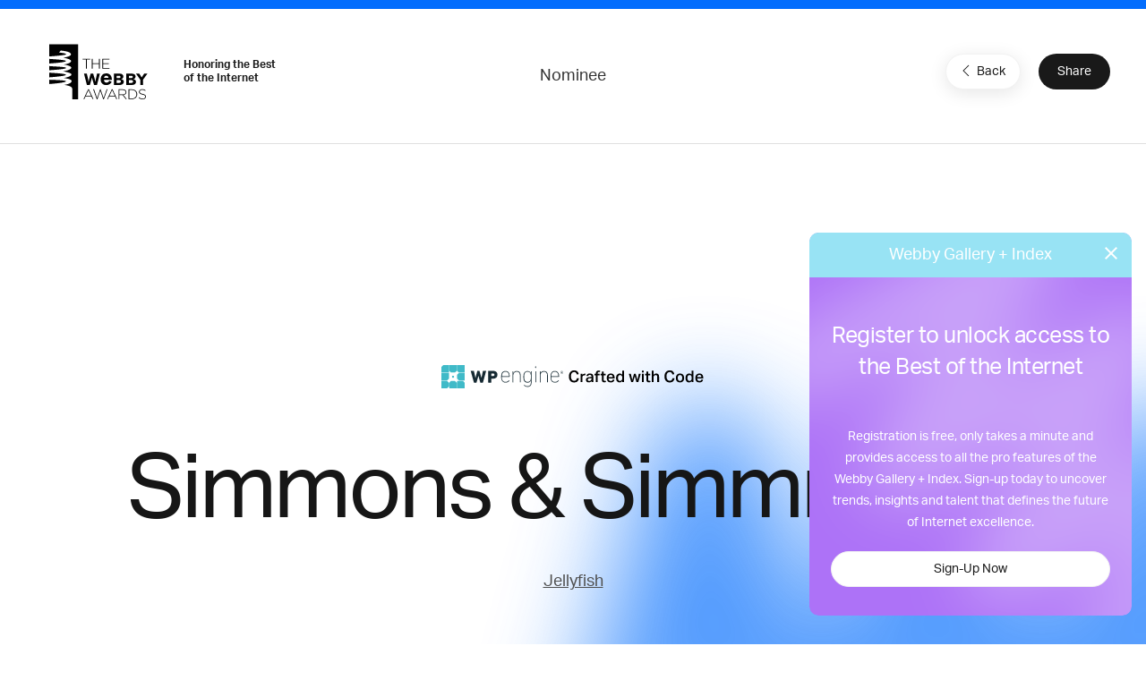

--- FILE ---
content_type: text/html; charset=utf-8
request_url: https://www.google.com/recaptcha/api2/anchor?ar=1&k=6LcC5f8qAAAAAN7E3g2z0N_EoPq3Vri8uXzTmFiO&co=aHR0cHM6Ly93aW5uZXJzLXN0YWdpbmcud2ViYnlhd2FyZHMuY29tOjQ0Mw..&hl=en&v=N67nZn4AqZkNcbeMu4prBgzg&size=invisible&anchor-ms=20000&execute-ms=30000&cb=smml0lquvnyh
body_size: 48888
content:
<!DOCTYPE HTML><html dir="ltr" lang="en"><head><meta http-equiv="Content-Type" content="text/html; charset=UTF-8">
<meta http-equiv="X-UA-Compatible" content="IE=edge">
<title>reCAPTCHA</title>
<style type="text/css">
/* cyrillic-ext */
@font-face {
  font-family: 'Roboto';
  font-style: normal;
  font-weight: 400;
  font-stretch: 100%;
  src: url(//fonts.gstatic.com/s/roboto/v48/KFO7CnqEu92Fr1ME7kSn66aGLdTylUAMa3GUBHMdazTgWw.woff2) format('woff2');
  unicode-range: U+0460-052F, U+1C80-1C8A, U+20B4, U+2DE0-2DFF, U+A640-A69F, U+FE2E-FE2F;
}
/* cyrillic */
@font-face {
  font-family: 'Roboto';
  font-style: normal;
  font-weight: 400;
  font-stretch: 100%;
  src: url(//fonts.gstatic.com/s/roboto/v48/KFO7CnqEu92Fr1ME7kSn66aGLdTylUAMa3iUBHMdazTgWw.woff2) format('woff2');
  unicode-range: U+0301, U+0400-045F, U+0490-0491, U+04B0-04B1, U+2116;
}
/* greek-ext */
@font-face {
  font-family: 'Roboto';
  font-style: normal;
  font-weight: 400;
  font-stretch: 100%;
  src: url(//fonts.gstatic.com/s/roboto/v48/KFO7CnqEu92Fr1ME7kSn66aGLdTylUAMa3CUBHMdazTgWw.woff2) format('woff2');
  unicode-range: U+1F00-1FFF;
}
/* greek */
@font-face {
  font-family: 'Roboto';
  font-style: normal;
  font-weight: 400;
  font-stretch: 100%;
  src: url(//fonts.gstatic.com/s/roboto/v48/KFO7CnqEu92Fr1ME7kSn66aGLdTylUAMa3-UBHMdazTgWw.woff2) format('woff2');
  unicode-range: U+0370-0377, U+037A-037F, U+0384-038A, U+038C, U+038E-03A1, U+03A3-03FF;
}
/* math */
@font-face {
  font-family: 'Roboto';
  font-style: normal;
  font-weight: 400;
  font-stretch: 100%;
  src: url(//fonts.gstatic.com/s/roboto/v48/KFO7CnqEu92Fr1ME7kSn66aGLdTylUAMawCUBHMdazTgWw.woff2) format('woff2');
  unicode-range: U+0302-0303, U+0305, U+0307-0308, U+0310, U+0312, U+0315, U+031A, U+0326-0327, U+032C, U+032F-0330, U+0332-0333, U+0338, U+033A, U+0346, U+034D, U+0391-03A1, U+03A3-03A9, U+03B1-03C9, U+03D1, U+03D5-03D6, U+03F0-03F1, U+03F4-03F5, U+2016-2017, U+2034-2038, U+203C, U+2040, U+2043, U+2047, U+2050, U+2057, U+205F, U+2070-2071, U+2074-208E, U+2090-209C, U+20D0-20DC, U+20E1, U+20E5-20EF, U+2100-2112, U+2114-2115, U+2117-2121, U+2123-214F, U+2190, U+2192, U+2194-21AE, U+21B0-21E5, U+21F1-21F2, U+21F4-2211, U+2213-2214, U+2216-22FF, U+2308-230B, U+2310, U+2319, U+231C-2321, U+2336-237A, U+237C, U+2395, U+239B-23B7, U+23D0, U+23DC-23E1, U+2474-2475, U+25AF, U+25B3, U+25B7, U+25BD, U+25C1, U+25CA, U+25CC, U+25FB, U+266D-266F, U+27C0-27FF, U+2900-2AFF, U+2B0E-2B11, U+2B30-2B4C, U+2BFE, U+3030, U+FF5B, U+FF5D, U+1D400-1D7FF, U+1EE00-1EEFF;
}
/* symbols */
@font-face {
  font-family: 'Roboto';
  font-style: normal;
  font-weight: 400;
  font-stretch: 100%;
  src: url(//fonts.gstatic.com/s/roboto/v48/KFO7CnqEu92Fr1ME7kSn66aGLdTylUAMaxKUBHMdazTgWw.woff2) format('woff2');
  unicode-range: U+0001-000C, U+000E-001F, U+007F-009F, U+20DD-20E0, U+20E2-20E4, U+2150-218F, U+2190, U+2192, U+2194-2199, U+21AF, U+21E6-21F0, U+21F3, U+2218-2219, U+2299, U+22C4-22C6, U+2300-243F, U+2440-244A, U+2460-24FF, U+25A0-27BF, U+2800-28FF, U+2921-2922, U+2981, U+29BF, U+29EB, U+2B00-2BFF, U+4DC0-4DFF, U+FFF9-FFFB, U+10140-1018E, U+10190-1019C, U+101A0, U+101D0-101FD, U+102E0-102FB, U+10E60-10E7E, U+1D2C0-1D2D3, U+1D2E0-1D37F, U+1F000-1F0FF, U+1F100-1F1AD, U+1F1E6-1F1FF, U+1F30D-1F30F, U+1F315, U+1F31C, U+1F31E, U+1F320-1F32C, U+1F336, U+1F378, U+1F37D, U+1F382, U+1F393-1F39F, U+1F3A7-1F3A8, U+1F3AC-1F3AF, U+1F3C2, U+1F3C4-1F3C6, U+1F3CA-1F3CE, U+1F3D4-1F3E0, U+1F3ED, U+1F3F1-1F3F3, U+1F3F5-1F3F7, U+1F408, U+1F415, U+1F41F, U+1F426, U+1F43F, U+1F441-1F442, U+1F444, U+1F446-1F449, U+1F44C-1F44E, U+1F453, U+1F46A, U+1F47D, U+1F4A3, U+1F4B0, U+1F4B3, U+1F4B9, U+1F4BB, U+1F4BF, U+1F4C8-1F4CB, U+1F4D6, U+1F4DA, U+1F4DF, U+1F4E3-1F4E6, U+1F4EA-1F4ED, U+1F4F7, U+1F4F9-1F4FB, U+1F4FD-1F4FE, U+1F503, U+1F507-1F50B, U+1F50D, U+1F512-1F513, U+1F53E-1F54A, U+1F54F-1F5FA, U+1F610, U+1F650-1F67F, U+1F687, U+1F68D, U+1F691, U+1F694, U+1F698, U+1F6AD, U+1F6B2, U+1F6B9-1F6BA, U+1F6BC, U+1F6C6-1F6CF, U+1F6D3-1F6D7, U+1F6E0-1F6EA, U+1F6F0-1F6F3, U+1F6F7-1F6FC, U+1F700-1F7FF, U+1F800-1F80B, U+1F810-1F847, U+1F850-1F859, U+1F860-1F887, U+1F890-1F8AD, U+1F8B0-1F8BB, U+1F8C0-1F8C1, U+1F900-1F90B, U+1F93B, U+1F946, U+1F984, U+1F996, U+1F9E9, U+1FA00-1FA6F, U+1FA70-1FA7C, U+1FA80-1FA89, U+1FA8F-1FAC6, U+1FACE-1FADC, U+1FADF-1FAE9, U+1FAF0-1FAF8, U+1FB00-1FBFF;
}
/* vietnamese */
@font-face {
  font-family: 'Roboto';
  font-style: normal;
  font-weight: 400;
  font-stretch: 100%;
  src: url(//fonts.gstatic.com/s/roboto/v48/KFO7CnqEu92Fr1ME7kSn66aGLdTylUAMa3OUBHMdazTgWw.woff2) format('woff2');
  unicode-range: U+0102-0103, U+0110-0111, U+0128-0129, U+0168-0169, U+01A0-01A1, U+01AF-01B0, U+0300-0301, U+0303-0304, U+0308-0309, U+0323, U+0329, U+1EA0-1EF9, U+20AB;
}
/* latin-ext */
@font-face {
  font-family: 'Roboto';
  font-style: normal;
  font-weight: 400;
  font-stretch: 100%;
  src: url(//fonts.gstatic.com/s/roboto/v48/KFO7CnqEu92Fr1ME7kSn66aGLdTylUAMa3KUBHMdazTgWw.woff2) format('woff2');
  unicode-range: U+0100-02BA, U+02BD-02C5, U+02C7-02CC, U+02CE-02D7, U+02DD-02FF, U+0304, U+0308, U+0329, U+1D00-1DBF, U+1E00-1E9F, U+1EF2-1EFF, U+2020, U+20A0-20AB, U+20AD-20C0, U+2113, U+2C60-2C7F, U+A720-A7FF;
}
/* latin */
@font-face {
  font-family: 'Roboto';
  font-style: normal;
  font-weight: 400;
  font-stretch: 100%;
  src: url(//fonts.gstatic.com/s/roboto/v48/KFO7CnqEu92Fr1ME7kSn66aGLdTylUAMa3yUBHMdazQ.woff2) format('woff2');
  unicode-range: U+0000-00FF, U+0131, U+0152-0153, U+02BB-02BC, U+02C6, U+02DA, U+02DC, U+0304, U+0308, U+0329, U+2000-206F, U+20AC, U+2122, U+2191, U+2193, U+2212, U+2215, U+FEFF, U+FFFD;
}
/* cyrillic-ext */
@font-face {
  font-family: 'Roboto';
  font-style: normal;
  font-weight: 500;
  font-stretch: 100%;
  src: url(//fonts.gstatic.com/s/roboto/v48/KFO7CnqEu92Fr1ME7kSn66aGLdTylUAMa3GUBHMdazTgWw.woff2) format('woff2');
  unicode-range: U+0460-052F, U+1C80-1C8A, U+20B4, U+2DE0-2DFF, U+A640-A69F, U+FE2E-FE2F;
}
/* cyrillic */
@font-face {
  font-family: 'Roboto';
  font-style: normal;
  font-weight: 500;
  font-stretch: 100%;
  src: url(//fonts.gstatic.com/s/roboto/v48/KFO7CnqEu92Fr1ME7kSn66aGLdTylUAMa3iUBHMdazTgWw.woff2) format('woff2');
  unicode-range: U+0301, U+0400-045F, U+0490-0491, U+04B0-04B1, U+2116;
}
/* greek-ext */
@font-face {
  font-family: 'Roboto';
  font-style: normal;
  font-weight: 500;
  font-stretch: 100%;
  src: url(//fonts.gstatic.com/s/roboto/v48/KFO7CnqEu92Fr1ME7kSn66aGLdTylUAMa3CUBHMdazTgWw.woff2) format('woff2');
  unicode-range: U+1F00-1FFF;
}
/* greek */
@font-face {
  font-family: 'Roboto';
  font-style: normal;
  font-weight: 500;
  font-stretch: 100%;
  src: url(//fonts.gstatic.com/s/roboto/v48/KFO7CnqEu92Fr1ME7kSn66aGLdTylUAMa3-UBHMdazTgWw.woff2) format('woff2');
  unicode-range: U+0370-0377, U+037A-037F, U+0384-038A, U+038C, U+038E-03A1, U+03A3-03FF;
}
/* math */
@font-face {
  font-family: 'Roboto';
  font-style: normal;
  font-weight: 500;
  font-stretch: 100%;
  src: url(//fonts.gstatic.com/s/roboto/v48/KFO7CnqEu92Fr1ME7kSn66aGLdTylUAMawCUBHMdazTgWw.woff2) format('woff2');
  unicode-range: U+0302-0303, U+0305, U+0307-0308, U+0310, U+0312, U+0315, U+031A, U+0326-0327, U+032C, U+032F-0330, U+0332-0333, U+0338, U+033A, U+0346, U+034D, U+0391-03A1, U+03A3-03A9, U+03B1-03C9, U+03D1, U+03D5-03D6, U+03F0-03F1, U+03F4-03F5, U+2016-2017, U+2034-2038, U+203C, U+2040, U+2043, U+2047, U+2050, U+2057, U+205F, U+2070-2071, U+2074-208E, U+2090-209C, U+20D0-20DC, U+20E1, U+20E5-20EF, U+2100-2112, U+2114-2115, U+2117-2121, U+2123-214F, U+2190, U+2192, U+2194-21AE, U+21B0-21E5, U+21F1-21F2, U+21F4-2211, U+2213-2214, U+2216-22FF, U+2308-230B, U+2310, U+2319, U+231C-2321, U+2336-237A, U+237C, U+2395, U+239B-23B7, U+23D0, U+23DC-23E1, U+2474-2475, U+25AF, U+25B3, U+25B7, U+25BD, U+25C1, U+25CA, U+25CC, U+25FB, U+266D-266F, U+27C0-27FF, U+2900-2AFF, U+2B0E-2B11, U+2B30-2B4C, U+2BFE, U+3030, U+FF5B, U+FF5D, U+1D400-1D7FF, U+1EE00-1EEFF;
}
/* symbols */
@font-face {
  font-family: 'Roboto';
  font-style: normal;
  font-weight: 500;
  font-stretch: 100%;
  src: url(//fonts.gstatic.com/s/roboto/v48/KFO7CnqEu92Fr1ME7kSn66aGLdTylUAMaxKUBHMdazTgWw.woff2) format('woff2');
  unicode-range: U+0001-000C, U+000E-001F, U+007F-009F, U+20DD-20E0, U+20E2-20E4, U+2150-218F, U+2190, U+2192, U+2194-2199, U+21AF, U+21E6-21F0, U+21F3, U+2218-2219, U+2299, U+22C4-22C6, U+2300-243F, U+2440-244A, U+2460-24FF, U+25A0-27BF, U+2800-28FF, U+2921-2922, U+2981, U+29BF, U+29EB, U+2B00-2BFF, U+4DC0-4DFF, U+FFF9-FFFB, U+10140-1018E, U+10190-1019C, U+101A0, U+101D0-101FD, U+102E0-102FB, U+10E60-10E7E, U+1D2C0-1D2D3, U+1D2E0-1D37F, U+1F000-1F0FF, U+1F100-1F1AD, U+1F1E6-1F1FF, U+1F30D-1F30F, U+1F315, U+1F31C, U+1F31E, U+1F320-1F32C, U+1F336, U+1F378, U+1F37D, U+1F382, U+1F393-1F39F, U+1F3A7-1F3A8, U+1F3AC-1F3AF, U+1F3C2, U+1F3C4-1F3C6, U+1F3CA-1F3CE, U+1F3D4-1F3E0, U+1F3ED, U+1F3F1-1F3F3, U+1F3F5-1F3F7, U+1F408, U+1F415, U+1F41F, U+1F426, U+1F43F, U+1F441-1F442, U+1F444, U+1F446-1F449, U+1F44C-1F44E, U+1F453, U+1F46A, U+1F47D, U+1F4A3, U+1F4B0, U+1F4B3, U+1F4B9, U+1F4BB, U+1F4BF, U+1F4C8-1F4CB, U+1F4D6, U+1F4DA, U+1F4DF, U+1F4E3-1F4E6, U+1F4EA-1F4ED, U+1F4F7, U+1F4F9-1F4FB, U+1F4FD-1F4FE, U+1F503, U+1F507-1F50B, U+1F50D, U+1F512-1F513, U+1F53E-1F54A, U+1F54F-1F5FA, U+1F610, U+1F650-1F67F, U+1F687, U+1F68D, U+1F691, U+1F694, U+1F698, U+1F6AD, U+1F6B2, U+1F6B9-1F6BA, U+1F6BC, U+1F6C6-1F6CF, U+1F6D3-1F6D7, U+1F6E0-1F6EA, U+1F6F0-1F6F3, U+1F6F7-1F6FC, U+1F700-1F7FF, U+1F800-1F80B, U+1F810-1F847, U+1F850-1F859, U+1F860-1F887, U+1F890-1F8AD, U+1F8B0-1F8BB, U+1F8C0-1F8C1, U+1F900-1F90B, U+1F93B, U+1F946, U+1F984, U+1F996, U+1F9E9, U+1FA00-1FA6F, U+1FA70-1FA7C, U+1FA80-1FA89, U+1FA8F-1FAC6, U+1FACE-1FADC, U+1FADF-1FAE9, U+1FAF0-1FAF8, U+1FB00-1FBFF;
}
/* vietnamese */
@font-face {
  font-family: 'Roboto';
  font-style: normal;
  font-weight: 500;
  font-stretch: 100%;
  src: url(//fonts.gstatic.com/s/roboto/v48/KFO7CnqEu92Fr1ME7kSn66aGLdTylUAMa3OUBHMdazTgWw.woff2) format('woff2');
  unicode-range: U+0102-0103, U+0110-0111, U+0128-0129, U+0168-0169, U+01A0-01A1, U+01AF-01B0, U+0300-0301, U+0303-0304, U+0308-0309, U+0323, U+0329, U+1EA0-1EF9, U+20AB;
}
/* latin-ext */
@font-face {
  font-family: 'Roboto';
  font-style: normal;
  font-weight: 500;
  font-stretch: 100%;
  src: url(//fonts.gstatic.com/s/roboto/v48/KFO7CnqEu92Fr1ME7kSn66aGLdTylUAMa3KUBHMdazTgWw.woff2) format('woff2');
  unicode-range: U+0100-02BA, U+02BD-02C5, U+02C7-02CC, U+02CE-02D7, U+02DD-02FF, U+0304, U+0308, U+0329, U+1D00-1DBF, U+1E00-1E9F, U+1EF2-1EFF, U+2020, U+20A0-20AB, U+20AD-20C0, U+2113, U+2C60-2C7F, U+A720-A7FF;
}
/* latin */
@font-face {
  font-family: 'Roboto';
  font-style: normal;
  font-weight: 500;
  font-stretch: 100%;
  src: url(//fonts.gstatic.com/s/roboto/v48/KFO7CnqEu92Fr1ME7kSn66aGLdTylUAMa3yUBHMdazQ.woff2) format('woff2');
  unicode-range: U+0000-00FF, U+0131, U+0152-0153, U+02BB-02BC, U+02C6, U+02DA, U+02DC, U+0304, U+0308, U+0329, U+2000-206F, U+20AC, U+2122, U+2191, U+2193, U+2212, U+2215, U+FEFF, U+FFFD;
}
/* cyrillic-ext */
@font-face {
  font-family: 'Roboto';
  font-style: normal;
  font-weight: 900;
  font-stretch: 100%;
  src: url(//fonts.gstatic.com/s/roboto/v48/KFO7CnqEu92Fr1ME7kSn66aGLdTylUAMa3GUBHMdazTgWw.woff2) format('woff2');
  unicode-range: U+0460-052F, U+1C80-1C8A, U+20B4, U+2DE0-2DFF, U+A640-A69F, U+FE2E-FE2F;
}
/* cyrillic */
@font-face {
  font-family: 'Roboto';
  font-style: normal;
  font-weight: 900;
  font-stretch: 100%;
  src: url(//fonts.gstatic.com/s/roboto/v48/KFO7CnqEu92Fr1ME7kSn66aGLdTylUAMa3iUBHMdazTgWw.woff2) format('woff2');
  unicode-range: U+0301, U+0400-045F, U+0490-0491, U+04B0-04B1, U+2116;
}
/* greek-ext */
@font-face {
  font-family: 'Roboto';
  font-style: normal;
  font-weight: 900;
  font-stretch: 100%;
  src: url(//fonts.gstatic.com/s/roboto/v48/KFO7CnqEu92Fr1ME7kSn66aGLdTylUAMa3CUBHMdazTgWw.woff2) format('woff2');
  unicode-range: U+1F00-1FFF;
}
/* greek */
@font-face {
  font-family: 'Roboto';
  font-style: normal;
  font-weight: 900;
  font-stretch: 100%;
  src: url(//fonts.gstatic.com/s/roboto/v48/KFO7CnqEu92Fr1ME7kSn66aGLdTylUAMa3-UBHMdazTgWw.woff2) format('woff2');
  unicode-range: U+0370-0377, U+037A-037F, U+0384-038A, U+038C, U+038E-03A1, U+03A3-03FF;
}
/* math */
@font-face {
  font-family: 'Roboto';
  font-style: normal;
  font-weight: 900;
  font-stretch: 100%;
  src: url(//fonts.gstatic.com/s/roboto/v48/KFO7CnqEu92Fr1ME7kSn66aGLdTylUAMawCUBHMdazTgWw.woff2) format('woff2');
  unicode-range: U+0302-0303, U+0305, U+0307-0308, U+0310, U+0312, U+0315, U+031A, U+0326-0327, U+032C, U+032F-0330, U+0332-0333, U+0338, U+033A, U+0346, U+034D, U+0391-03A1, U+03A3-03A9, U+03B1-03C9, U+03D1, U+03D5-03D6, U+03F0-03F1, U+03F4-03F5, U+2016-2017, U+2034-2038, U+203C, U+2040, U+2043, U+2047, U+2050, U+2057, U+205F, U+2070-2071, U+2074-208E, U+2090-209C, U+20D0-20DC, U+20E1, U+20E5-20EF, U+2100-2112, U+2114-2115, U+2117-2121, U+2123-214F, U+2190, U+2192, U+2194-21AE, U+21B0-21E5, U+21F1-21F2, U+21F4-2211, U+2213-2214, U+2216-22FF, U+2308-230B, U+2310, U+2319, U+231C-2321, U+2336-237A, U+237C, U+2395, U+239B-23B7, U+23D0, U+23DC-23E1, U+2474-2475, U+25AF, U+25B3, U+25B7, U+25BD, U+25C1, U+25CA, U+25CC, U+25FB, U+266D-266F, U+27C0-27FF, U+2900-2AFF, U+2B0E-2B11, U+2B30-2B4C, U+2BFE, U+3030, U+FF5B, U+FF5D, U+1D400-1D7FF, U+1EE00-1EEFF;
}
/* symbols */
@font-face {
  font-family: 'Roboto';
  font-style: normal;
  font-weight: 900;
  font-stretch: 100%;
  src: url(//fonts.gstatic.com/s/roboto/v48/KFO7CnqEu92Fr1ME7kSn66aGLdTylUAMaxKUBHMdazTgWw.woff2) format('woff2');
  unicode-range: U+0001-000C, U+000E-001F, U+007F-009F, U+20DD-20E0, U+20E2-20E4, U+2150-218F, U+2190, U+2192, U+2194-2199, U+21AF, U+21E6-21F0, U+21F3, U+2218-2219, U+2299, U+22C4-22C6, U+2300-243F, U+2440-244A, U+2460-24FF, U+25A0-27BF, U+2800-28FF, U+2921-2922, U+2981, U+29BF, U+29EB, U+2B00-2BFF, U+4DC0-4DFF, U+FFF9-FFFB, U+10140-1018E, U+10190-1019C, U+101A0, U+101D0-101FD, U+102E0-102FB, U+10E60-10E7E, U+1D2C0-1D2D3, U+1D2E0-1D37F, U+1F000-1F0FF, U+1F100-1F1AD, U+1F1E6-1F1FF, U+1F30D-1F30F, U+1F315, U+1F31C, U+1F31E, U+1F320-1F32C, U+1F336, U+1F378, U+1F37D, U+1F382, U+1F393-1F39F, U+1F3A7-1F3A8, U+1F3AC-1F3AF, U+1F3C2, U+1F3C4-1F3C6, U+1F3CA-1F3CE, U+1F3D4-1F3E0, U+1F3ED, U+1F3F1-1F3F3, U+1F3F5-1F3F7, U+1F408, U+1F415, U+1F41F, U+1F426, U+1F43F, U+1F441-1F442, U+1F444, U+1F446-1F449, U+1F44C-1F44E, U+1F453, U+1F46A, U+1F47D, U+1F4A3, U+1F4B0, U+1F4B3, U+1F4B9, U+1F4BB, U+1F4BF, U+1F4C8-1F4CB, U+1F4D6, U+1F4DA, U+1F4DF, U+1F4E3-1F4E6, U+1F4EA-1F4ED, U+1F4F7, U+1F4F9-1F4FB, U+1F4FD-1F4FE, U+1F503, U+1F507-1F50B, U+1F50D, U+1F512-1F513, U+1F53E-1F54A, U+1F54F-1F5FA, U+1F610, U+1F650-1F67F, U+1F687, U+1F68D, U+1F691, U+1F694, U+1F698, U+1F6AD, U+1F6B2, U+1F6B9-1F6BA, U+1F6BC, U+1F6C6-1F6CF, U+1F6D3-1F6D7, U+1F6E0-1F6EA, U+1F6F0-1F6F3, U+1F6F7-1F6FC, U+1F700-1F7FF, U+1F800-1F80B, U+1F810-1F847, U+1F850-1F859, U+1F860-1F887, U+1F890-1F8AD, U+1F8B0-1F8BB, U+1F8C0-1F8C1, U+1F900-1F90B, U+1F93B, U+1F946, U+1F984, U+1F996, U+1F9E9, U+1FA00-1FA6F, U+1FA70-1FA7C, U+1FA80-1FA89, U+1FA8F-1FAC6, U+1FACE-1FADC, U+1FADF-1FAE9, U+1FAF0-1FAF8, U+1FB00-1FBFF;
}
/* vietnamese */
@font-face {
  font-family: 'Roboto';
  font-style: normal;
  font-weight: 900;
  font-stretch: 100%;
  src: url(//fonts.gstatic.com/s/roboto/v48/KFO7CnqEu92Fr1ME7kSn66aGLdTylUAMa3OUBHMdazTgWw.woff2) format('woff2');
  unicode-range: U+0102-0103, U+0110-0111, U+0128-0129, U+0168-0169, U+01A0-01A1, U+01AF-01B0, U+0300-0301, U+0303-0304, U+0308-0309, U+0323, U+0329, U+1EA0-1EF9, U+20AB;
}
/* latin-ext */
@font-face {
  font-family: 'Roboto';
  font-style: normal;
  font-weight: 900;
  font-stretch: 100%;
  src: url(//fonts.gstatic.com/s/roboto/v48/KFO7CnqEu92Fr1ME7kSn66aGLdTylUAMa3KUBHMdazTgWw.woff2) format('woff2');
  unicode-range: U+0100-02BA, U+02BD-02C5, U+02C7-02CC, U+02CE-02D7, U+02DD-02FF, U+0304, U+0308, U+0329, U+1D00-1DBF, U+1E00-1E9F, U+1EF2-1EFF, U+2020, U+20A0-20AB, U+20AD-20C0, U+2113, U+2C60-2C7F, U+A720-A7FF;
}
/* latin */
@font-face {
  font-family: 'Roboto';
  font-style: normal;
  font-weight: 900;
  font-stretch: 100%;
  src: url(//fonts.gstatic.com/s/roboto/v48/KFO7CnqEu92Fr1ME7kSn66aGLdTylUAMa3yUBHMdazQ.woff2) format('woff2');
  unicode-range: U+0000-00FF, U+0131, U+0152-0153, U+02BB-02BC, U+02C6, U+02DA, U+02DC, U+0304, U+0308, U+0329, U+2000-206F, U+20AC, U+2122, U+2191, U+2193, U+2212, U+2215, U+FEFF, U+FFFD;
}

</style>
<link rel="stylesheet" type="text/css" href="https://www.gstatic.com/recaptcha/releases/N67nZn4AqZkNcbeMu4prBgzg/styles__ltr.css">
<script nonce="1_Fhv4AIbYeY696eGCuRTw" type="text/javascript">window['__recaptcha_api'] = 'https://www.google.com/recaptcha/api2/';</script>
<script type="text/javascript" src="https://www.gstatic.com/recaptcha/releases/N67nZn4AqZkNcbeMu4prBgzg/recaptcha__en.js" nonce="1_Fhv4AIbYeY696eGCuRTw">
      
    </script></head>
<body><div id="rc-anchor-alert" class="rc-anchor-alert"></div>
<input type="hidden" id="recaptcha-token" value="[base64]">
<script type="text/javascript" nonce="1_Fhv4AIbYeY696eGCuRTw">
      recaptcha.anchor.Main.init("[\x22ainput\x22,[\x22bgdata\x22,\x22\x22,\[base64]/[base64]/MjU1Ong/[base64]/[base64]/[base64]/[base64]/[base64]/[base64]/[base64]/[base64]/[base64]/[base64]/[base64]/[base64]/[base64]/[base64]/[base64]\\u003d\x22,\[base64]\\u003d\x22,\x22D8OWwo3DjMOfwrTCmnbDs8KBejZYwp/DqGV3LMOqwopKwqHCo8O8w4RYw5dhwqzCr1RDUTXCicOiOSJUw63CnMKKPxRewprCrGbCqDoePCrCi2wyNBTCvWXCojlOEk/[base64]/CmsKGw6hrwpbDkiDDkMOLV8O3A8OQJn5SbmgOw5QpYnbCusKvXE4yw5TDo0NRWMO9d0/[base64]/DvsKXw67DlcK1w4lKwpHCtcOFdMOsKsO+w7NcwrM5wrQ2EGXDt8OKd8Ogw6QWw71iwpc9NSV/w6paw6NxI8ONCmFqwqjDu8OJw6LDocK1VQLDviXDkyHDg1PCsMKLJsOQAx/Di8OKPMKrw65yLjDDnVLDqSPCtQI6wq7CrDkswp/Ct8KOwotgwrp9CmfDsMKawrsIAnwIccK4wrvDscKqOMOFP8KZwoAwCMOBw5PDuMKUDAR5w6/Crj1DSRNgw6vCocOLDMOjfBfClFtGwrhSNmrCtcOiw59qeyBNBcOSwoodXMKbMsKIwpNCw4RVaSnCnlp7wrjCtcK5FFo/[base64]/Xx3Cr8KgwpQpwp4GfsORGcKjGBxXDMOrwpJCwp1pw47CvcOdeMOaCHLDkcOdNcKxwobCvSRZw5XDm1LCqT/ChcOww6vDocOdwp83w4oZFQEmwrU/dCJdwqfDsMOlIsKLw5vCncKQw58GH8K2Djhlw7EvLcK8w48gw4VjfcKkw6Zjw6IZworChsOYGw3DkR/ChcOaw7PCgm1oIcOcw6/DvAoVCHjDulENw6AaCsOvw6l/YzjDqMKIaT8Lw6t7b8O+w7jDqcKRKsKYcsKCw4XDo8KubgFjwqccOcK7QsOywqzDuVLCscOKw7bCuBMiKMOPGBbDsDkXw4tcQUdlwp3CnXhow53CncKhw6sfUMKAwpHDt8KiR8OFwr/[base64]/wqrCvWXCj8OEwqLDnMK/w6oOBVrCnW7DkDYwJnTDinoIw7gQw6nCglfCuUrCg8KAwrjDpXwwwpbCscKcwr4Xf8OewoBkGkjDu28Ee8OJw7UQw4bDqMONwpLDksOeEDbDqcKWwovCkzjDuMKKOcKdwprCvMK6wr/DsjgXEcKIan9Ww7kDwpVywoNjwqlAw4bCgxwWOsKlwo5Uw7MBDi0lw4zDoA3Du8O8wqvDpgTCisODw6HDrcKLVFROYFJvMktdM8Oaw5DDnMKSw7FvNGcNG8KWwqEkbFvDq2RffmTDpDx1H3Avw4PDj8K/E3dYw6hxwp9Xw7zDi1HDtcO8SGHCmsOqwqVDwpBCw6Z/w4PDj1FcLsKyOsKZwr1qwogzCcO5EggULyLCnw/DqsOTw6XDpnxHw6PCqUHDhMKGIlvCjsOmBMO5w4pdKVXCvjwlWkvCtsKjScOOwqYNwp9SaQNhw5HCocK/P8KAw4B4wpTCsMKceMK/UC4KwoM9KsKrwqHCmFTCjsOFb8OVQSXCpCRwGcKXwq4qw6XChMOfO3xTLSZGwr1jwrctC8Kqw7AcwpDDqXxawoLDjmBlwoHCsCJpR8Ovw57Dv8Kxw63DnBlTQWTCnMOeFBp/f8OpK37CvU3CksOaKVLCjSY3N3rDkh7CrMO3wpXDscOhAkXCvigzwo7Dkxg0wofClsKewoZmwonDlSl7eRrDgsOpw4FNPMO5wqrDuFDDr8O0TDbChG9Xwo/Ch8KXwocDwrI0P8K7C0lsfMKnwo00ScOrYMOWwqLCjMOJw7/DkABgAMKjV8KnZiHCqU5fwqciwqw9bMOawpDCpDTChEx6b8KtY8Kewo4+P1M3Gwkkd8KawqnCswvDv8KGwqjCrwwoNiscZxhRw6olw7rDr093wpTDlx7CgFvDh8OsIMOCOMKnwoxteSrDr8K/CX3DusOmwrHDuTzDjHs5woDCrA0IwrDDnzbDv8Ogw7drwqHDoMOlw45pwr0AwolEw4EPBcKMTsOGMEfDl8KoE3MqR8KPw6MAw47ClkfCnhBSw6HCicOKwpRMK8KcA03DmMOiMcOxeyDChkvDkMKtfRhbGgjDl8OxVW/[base64]/Cg8KnCkY+TGHDq0/CnGs8RyF5HFvDqRLDqxbDtMKGXiY+LcKBwoPDmkLDtDPDicK4wovClcO5wrxIwoB2IHjDkFvCuXrDnVDDg0PCp8ODIMKgdcKEw4XDjEU3SXLCicOswr4gw7VwIj/CsRtiCBhtwpx5ERJtw6wMw5rDi8O/wodUTsKhwoVlUFtBJgnDgsKsL8KSB8OjTDRLwqFZMcKgTkxrwp08w7Qyw4HDp8KGwr0vYQHDuMKWw5HDlhtGJ1JbMMORP2bDnsKjwoJfWcKPeEU3LcO2SMOMwqkkHyYRacOUXFjCqQfCisKmw7DCkcO1VMOYwpoSw5PDpMKXFgPDrcKzUsOFcyRfacOwVXbCh0hDw6/CvDbCiU/ClA7DsgDDnHA/wqLDpBjDtMO4KA4KIsKNwqgYw6M7w5vCkx8jw5M8NMKhA2vCscKyGsKuG3/[base64]/wq5ew7A0w7Znwp1RSsOUIMOQdMOJVcOiKcOuw53DjVbCmUbCo8OawoHDo8KOLG/DoBdfwqTCnsOkw6rCgcK7EWY1wq5Uw6nDug55XMOkw6DCmUwMwp5ww4EMZ8OywqLDomgedXFiHsObOMOqwrNlPsOmBivDvMKsZsKMIsO3wqxRRMOcUcOww4wSVkHCqz/[base64]/ClMOiwqY5wrUXT8KAw73DvsOfwr7DssOTYGXDnFVdFkvDgkpNQTMdesKWw6QlYcKLE8KLU8OIw6AHT8K+w7o+KcKqTMKBeWh4w4zCrMK+bcO1TGEUTsO2b8OmwoPCojEDSRRJw4BQwpXCrcKJw4omKcO9GsOZw6cBw57ClsOJwppwdcOOYcOBHi7DuMKqw7A/w5F8On9ubsKiwrkpw5wwwoEWd8K3wqcVwrBFbcOoL8Ozwr8/wr7Cr1XCnsKUw5HDj8OUOTwEXcOuQhzCtcKTwoBhwqbCtMOpMMKRw53CtsKJwoUNRcKDw6ouXyPDuxwqWcKRw63DjcOlwog3cFnDiGHDjsKHcXrDmBZabsKILknDhcOFT8OwNMOZwoVkN8OTw5/ChsOew4LDnApFcw/CtD8Hw7Z2w5sdZcK9woTCs8K0w4oZw5LCtw1aw4PCmcKHwqjCqWVPwqlMwpFMGsKjw4/[base64]/CjsO4asKRwojDnsKCK8O4wpZtwqvDkAtFV8KswqpJNR7CvHzDicK/wqvDuMOew7FqwrzClAVhIcOcw71ZwqJGw4J2w7TCg8K8K8KTwpDDgcKIf18bZy/[base64]/cMOdw67DrHXCoXUzw7Ilw4xNPMKvTT8qwo3CscKXCDgLwrYFw4DCsx16w4HChhsgbgfCnwo+R8Oqw5HCnns9VMOHUlYMOMOMHClRw5TCocKVLB3DlcKHw5XDmxdUwq/DosOsw44ow7LDusOtIMOfC31UwrnCnRrDq3sfwoTCihFKwq7DmMKVX1g+GsO2KjdmbHrDhsO9ccKgw6jDh8KmKX0Sw5xlAMKSC8OPKsKVWsOCC8Ozw7/Dr8OSCiTCrh0Mwp/CvMO/NsOaw4hcw5nCv8O/DiQ1SsOdwoLDrsOuZgs2Y8KvwpwkwqbDv1TDmcOXw7JtCMKBfMOtQMO4wr7CmMKmRXkOwpcBw4Avw4bClkzCpMOeTcK5w6XDjT0owp94w5NlwowBwo/DhmzCuCjCnnRKw4HCgsOKwp3DtV/Cq8O9w5nDpHfCljrCk3rDlMOje3TDmhDDgsOBwonCl8KQN8KpAcKDAcOFW8Ocw4TCn8OwwqHDj1o/[base64]/[base64]/w7zDlsKbwpIQdsKhwqrCoTvChcKfw6vDv8OnacOcwrPCrMOmAMKNwo/[base64]/Dkj4EwqA/[base64]/DlsOtw6kswoEJZsOPw5vCpkfDhcOnw4ohwoHCkGTDoAsfXxPChH8/UMOnH8KOK8OuWMO5IcORaDTDp8K4E8Odw7PDvMKcLsKKw4NMFS7CpirCi3vCmsOqw40KH23CoG3ComVxwpZTw6RTw7FZNGtIwpcKNMOXw7RswqtoP3rCkMODw6jDs8OOwqZYTx/Dng8MH8KzQsOrw5RQwr/ChMO7aMOsw43CtiXCogvCqRXCn2bDlsKkMlXDu0hBMHLCucOTwoDDtsKlwrnDgMOdwpjDrkdGaAJuwoXDqg9Ya3A6FEguesO8w7LCjTkkwoTDnmM2wp8EaMK5Q8OdwpPCl8OBBC/Dv8K1IUw6wqTCisOSeXJGw6NmcsKpw4/[base64]/[base64]/VMK4wo3DhMO4RMKBw6Emw5fDncK1wrBuTH3Dk8Ogw7VAG8OgXybCqsOhLhzDswYvJsKpRVrDkk0zKcOCP8OeQcKVUmw6DjIbw7zDklhewq4TMMOHw73CkMOrwqhPw7Jkwp7ChMODIsOLw4lqciLDjMO/[base64]/[base64]/CoUnDsAVWJWjDvMOwbHzDpWQCw5/DuQ3Cg8O7csKcMxRBw5vDtHfClmV2woLCp8OMCMONBcOOworDp8OseVNaKUHCrMOwLzXDqsKUScKFTsKnUiDCon5CwozDhATCnlvDsiMPwqTDicKpwp/Dhl12ccOcw7x8GwMPwo1Qw6EkGMOAw5YBwrYiAFlEwpZKRMKfw4fDnMOFwrUBKcOVw5DDscOQwqt9NDvCrsKAdsKabWzDtwECwrXDl2/[base64]/YhrCh1dyFkfCqsKKRGNyw6XDt8KWXFNodsKhUTLDssKGRG3DicKmw7NwdmlFT8OTPMKXIRBpMXjDu37Cgy9Ow4XDlsOSwoBGT1/CqFVZMcKqw6nCsXbCh1XCgcKbWsKiwqtbOMKhPn57w4hjRMOnBBp4wpHDs3EsUDdFw63Dilchwp4Zw68aPnIvTMKtw5Fiw5pKdcKLw4c5GMOOH8O5HF7DscOWXQoRw5fCqcOIYF82MjPDvMK3w5pjFR4Qw7gzwqrDq8KPe8O0w6Uew4fDq1/Dk8KOwqbDtsOXYsOrZsO5w4zDuMKrasKRSsKsw7fDmwTCujrCtFRlAzDDkcO8wrPDthbCqcOUw51iw5bDjkcDw5vDoFQGcMK9WH/Dj0HCgCPDsmHCk8KJw7QiH8KdZ8O9IMKgPMOewrbChsK+w7p/[base64]/Clmsfw6fDocOowrteeMKUIsOSw4YkwovCtSHCmsKBw6bCh8OvwrF6w67DqcK8MAZRw47CssKWw5Y2YcOjRzoEw5ckbHLDuMOMw44AW8OkcDxLw5LCi0hIeEBBHcOfwpLDr35Lw4szW8KMOMOnwrHDiVzCkRDClcK8T8O7b2rCnMOrwp/[base64]/CkcKiwpjClypePMKpw5PCocKDGcOTCsO0w6szwrPCrMOSb8OYYsO0WsKbcT3CswhKw7rDmcO2w7vDgmfCjMO/w6F2D3zDvWtHw6J4fVrCiT/DvsOVVENrRsKHLsK3w4/DpVx3wqzCnSvCoC/DhsOfwrA3clvDqMKzbQh4woc5wqE2w7jCmMKGCSlNwrjDpMKQw4YDa2TDrMKqw4nCn0Mww7jDh8OsZhJFVMK4HsO/w6TCjTjDiMKIw4LCssOdQMKvZ8K/KMKTwpnDt0vDpXR3wpXCsRhzLSt4wq0nbmY4wqrCj0DDtMKsF8O0asOcdcKQwp3CkMKib8OiwqjCv8OhUMOuw7bDrcKoIzzDlCjDo2DDkCJ7clQVwojDtibCucOJw73ClMOkwq1ka8KgwrRnFxtRwq0pw7Zqw6fDn0ouw5XCnSkyQsKlw4/DscOEZErDksKhC8KAHsO+Lw8aMXXCisK2CsOewoAMwrjCti0Mw7kowozCrsODFk1wN2wcwqLCrg7CsVPDrQnDnsO7QMKZw4bCs3HDmMKSVk/DnF5uwpUibcK7w67DhsODDMKFwoPCiMKCXFnDn2HCuCvClk3DtQkSw5YhbcOeRsO5w7o8XsKnwqrCpMKuw6wmIlrDpMOFOk9BNcOxTsOhcAfCoGnClMO5w4MGc2bCpAkkwqo8FMOxXFpqw7/CjcOgNcKRwpbCvCl8JcKDcnYndcKdGBDDrMKZOHzDssOWwq1lNMOCw6bDvMO3Oko4YiHDtHY0esODPx/[base64]/Cn2YRUDXDiUzCvMOtacOHwq0mwqfDncOywp7DscOSHVx1SV/DmAV/wo/DmnIVI8OhRsK2w4nDnsKiwr/CgsK9w6QERcOjw6HDocK4ZcOiw4QWZ8Ogw77ChcOxesKtPDfCiAPDpMOnw6JQWmAGPcK6woTCocKFwpR2w7tzw4ciwp5Dwqkuw59/BMKwI1gfwpvDm8ObwobCmsOGeRM2w47DhsKOwqYaSQbChsKewqQcAMOgVENjccKlAhk1w4IiD8OcNABqY8KdwrdSHMKcZSnDrFcgw4wgw4LCjMO4wovCpEvCqsOIDcKVw6DDiMKsPAHCr8OjwqDCnTPCiFclw4DDsC0Jw7RyQRTDkMKBwqXDghTCiS/CpMONwqZFw74Hw4o2wowowqbDtBccNcOSTMOPw6DCtyV0w5Qhwp04C8OewrXCjDnCisKdHcOlYsKMwp/Dt3LDrw1Kw4zClMONw5ICwqZ0w7/[base64]/[base64]/w48Tw659w4bCtHbDvMOhLyTDmsOzw7JcWsKbwrfDuCzCgsK0wr8Hw6QGX8K8BcOePMKzScKcMsOYLWPCmkjDnsO7w4TDgQ7CgyB7w6g2LBjDj8KDw6rDmcOcUknChD3Dr8Kmw7rDrSx0C8Kcw44Kw5XDj3PCs8KpwoIVwrcUal/[base64]/H2lmMMO8w69dw4hof8KPwq7DukIPHjcmw4DCijstVTXDuQgewrHDhzNfDsKkT8KdwpjDom4UwoE+w6HCosKkwrrCjxI7wqcEw4RPwpnDkRpxw4g5KCRSwphpDcOFw4zDslkPw4swJ8OHwrHCjsOFwrXCl14tZlQBOAfCocKNIBvDjhA5d8O4BsKZwqkYwoPCicO8X3s/XMKYZcKXTcOvw4NLwrfCocOnY8KvM8Okw79UcgI6w5UKwrFJexkJQ3PDt8K/[base64]/CiSMJbm7CjMKrwpPDm8Oew65xXMKrRh/[base64]/w4vDjMO7w6HCk8K1WcOlwrRJw4jClhzCh8Ozw5zDvcK0wq08wqJ8a1FDwrJvCsK1FcKuwocvwo3Do8KLwr9jIgTCgcOSwpfCqQ7DpsKhL8OVw7bCkcOdw6nDnsKOwq/[base64]/DmMKRa1dBw41Kw69uOTLCqsO1LBfCjTE2w4NswqsBZ8OMYBcTw6LCj8K6FcKPw6tLwol8WwFedyjDjAZ2HMO0OBfDssOZP8K/bXlIHcO4KMKZw7fDnm/[base64]/JcOJRF/[base64]/N8OmBcOkEmzDuMKhGClzw71hO8KORcKpNFhDaMOhwo/DokBzwrkJwoTCiF/CkRDCjjImdn7DtcKXwozDtMKwM0LCssOrbRErO1I+w5HCkcKsWcOyBRDCtMK3ABFdBzwhw6dKacKOwq7DgsOuw5pJAsOOAFVLwqTCgTkEcsK5wprCkHUXTy0/wq/DhcOZM8Oow5nCuU5VFcKZSHzDiknDvmIPw7UgL8ORAcOuw6/[base64]/w7PCpsKwwr7CsUhtP8K8woFXw51QJ8O7w53Cp8KIK3fCgsKUcBnCusOwCijChcOjwrDCvE7Cp0bCssOCw55fw63CusKpMUXDkiXCkibDicOqwoXDtR/[base64]/w5M+woTClsKOwrtSRX0WHsKrwptIwoLDpsK1WsOsXMOAw7fCpMK8Jkogwq/CvsKAC8K9dcKCwp3DgcOFwoBNcnIyUsOdQVFeG1Qxw4fCrsKpUG1SVVtjMsK5wp5sw5Nkw74SwosiwqnCmU8vB8Otw68CHsORwqjDmSoXw7TDj2rCn8KfZwDCnMOoVzo8wrVowpdWw5VZYcKfVMOVB3PCicOJH8KWXwY9dsOGwrRnw6xKbMOka1sfwqPCvVQqGcKDJH/[base64]/CjsKUD8K5w5dwwovCoVZfHwpVw7TDtg/Cm8KxwqbDkjc8wo09wqJPZMODw5XDl8OiGcOgwotQw7Ehw5ULFhRKIinDjXLDk1nCtMOIAsKfLxAmw4pxOMONeSZxw4DDmcOHXjPCscOUO2d2FcKUDsOFaVbDrHNLw59RFS/[base64]/wqbDl8KVQcK7Z8OLw5Q+wrsYWsKbKG5xw7bCtj4ew6fCiy0hwrTDhn7CnU8Ow5bCn8Olw4d5ISnDnMOmwoIPK8O3ZMKhw5QPOMOaKhYianjDtMKTQMO7F8O5LD4HUcO9bMKnQU19MSPDsMOsw79PRcObakwWDk5qw7/DqcOLbnrCmQvDizbDkQnCl8KDwqw+D8O5wpHDiDTCsMOJYwrDs000QwwJYsO/b8KgeCXDqzd0w54uLiTDh8Kfw5fCi8OiAycmw4HDqkFmTDDCgsKiwpLDtMOmw5zDvMOWw7fDtcOHw4ZYRz/DqsOLamN/EMK5w5Fdw6jDv8OzwqHDrWLClMO/w6/Cm8K/w4pdd8KCK1PDoMKoY8OxWcOzw5rDhD4XwqdVwpsWdsKbLBLDisOKw4/[base64]/Dp1xQJgcQwrt3GMOzwqoNVcKDwqM+w6okQsOjwr/[base64]/Cpgcaw7rDvcKzw7LDmCrDosO4w6xDwrzDp2XCpcK3Ay86w4fDoBrDvsKOUcKWYcOnGSLCrk1NJsKPMMOJXRTDuMOiw6ltLFDDm2gMTcK7w4HDisKDH8OMNcOMEsK+w7fCh0PDojTDn8KRcMK5wqBTwrHDux5EXU/DqxXCkVx/fEl/wqDDpV/[base64]/DjBbDssO+w7HCqsOgw60cPGHDgsKCw5HDuMOfPjNlA3LDs8O8w4g8U8KwZsOyw5QWfsKvw784wpvCqcOTwo7DnsKQwrXCoGfDgQ3Ct17DpMOedcKWScK3U8KuwqTDjcO/[base64]/Q3rDocOxw6LDsMOtw6TCtcKmU8OJDULDvMKXA8KbwqY5SjHDscOpwrMCXcK3wovDtQYJYsOGQsK+wpnCjsK7FWXCg8K8GcKow4HDvQvCgyPDlsKNGARJw73DlMOaWCUIw6dFw7IsFMOYw7F7bcKhw4bDpibChxZhFMKKw77CjSZKw6TCkDpmw4wUw4sMw64/BnvDiwfCvRvDncKNR8OmE8Kww6vCo8KhwpkewpHDrMK0OcO7w59Dw7tYTBM3PAYcwrHCpMKYHi3CosKCW8KAMcKeI1fCmcOuw5jDhzItUwHDg8KNG8O8w4k/ThLDrl1GwpvDvm/Cn2HDs8O8dMOjdnTDmjvCnzPDhcOSw4vCqMORwpvDqz0Xwo/[base64]/wrEowozCtcKCwonCgAgcw6gHw7nCsUzDuHhTBQofD8Oqwp/CisOlOcOVTMOOZsOoNyx+VzB5IcKQw7g2SgPCtsO9w7nDoCYjwq3CsH9wBsKaHDLDt8KWw7LDlMOBdVxGM8KiLkjClQJow4nCtcKtdsOYw7DDl1jCmCzDrTTDtwzChcKhw43Do8O/wp8rwqzDrBLClcKgLV1Tw7kIw5LDnsOuwrvDmsOvwodDw4TDqMKDIxHCpWHCiw5dCcKjAcOSB3ElNRTDlAIbw6Uyw7HDrFA/w5I5w5FUWRXDnsKgw5jChMOWHcOzM8ObcVHDplfCmEzCucKRAVLCpsK1GxsGwp3Cm0rCm8K4wp7DgxfChyM/w7FRS8OETVQ/woI1Pw/CqsKaw4xvw7oweh7Dl1lXwpM2wp7DnGrDv8KIwoZSLRjDjDnCpMKHN8KYw7xTwr0aIMOIw7zChU3DvBLDhMO+X8OtRV/DmR8iAMOQIg4Cw47Cr8O/T0PDrMKQw4YfdCzDq8K7w7XDusO9woB8IljCnSfCl8KyMB1TEMOBO8Kfw4TCpsKeM3kEw5Itw6LChsOpdcKUUMKJwpI9Si/Co3kJS8Ojw5JYw4HCtcO3aMKGwoDCsX9nBjnDoMOYw6bCpmPChcO8ZMOAd8OhR3PDhsOpwobClcOkwpHDscKpAifDgxY3wr4EZMOiOMOJbC/[base64]/Du0HDjsKpPcObHgxYOxEtfcKywowJwrjCpmdRw4JWwp5+PUl/[base64]/DocKGN8K6w7XCkjZBUsKDw5zCgsKNwp3CkH3DlsOlIiBzTMOmFcO5DX9AI8O5HlvDkMK+CDlAwrgZUxZwwr/ChMKVw7PDhsOxGDdswr0Wwq4+w5rDmzcowpUDwqXChsO7QsKPw7zCoUDCocKHFDEuYMKnw7/ChF4YQy3DtCfDtTliw4fDlMK5Sk3Dv0lrJ8KpwqvDom/CgMOawrNbw7tOCUUoACRRw43DnsKswrJbBl/[base64]/[base64]/CplBjw5zDlsKJw6HDkjhMMsOoVTYKWxrDgCrDi1jCrMKwTsKhZB8gVMOAw4BiasKiLsO3wpYrAsKZwr7Do8KiwoAKWWxmUlImwp/[base64]/woN7eMO5wo3CpsOgexjCpBFbw6vCvWRdMcOiwqceSmHDqcKAYEzCn8OUb8KnNcOmHMKAJ1fCh8OLwo7CisOww7LChTIHw4xGw4oLwrEZTsKywpsOJnvCpMO+YW/[base64]/[base64]/wqnDlHg5w5XDq8KdwqE/IwfDvGfDi8OFNz3DtsOiwqkNHcOrwrTDoDQQw50TwpnCjcOnw7Yiw5VXBHXChzgsw68mwrXDv8OmCn/CpnI3IRzCjcOGwrEXw5PCui7Di8Ovw4jCocKLEV0swqhZw74jGcO/[base64]/CqcOswonCkBTDiTcPw68Rwo3CkkcpwoLCnMKdwrHDoUvDgHfCsxLDiEE+w4/CoRchOcKNcQvDpsOSBMKKwqDCgxcse8KhZWLCuV7DoCEGw7Qzw4fCkS/ChUjCrmfDnRBRSMK3LsKNL8K/fifDo8KqwodTw6nCjsOuwr/Cs8KtwozDncOww6vDtcOPw71KaXheYEjCisKTP3Rwwqwew64Vwp3CnkzCvMOICkbChQnCqELClm1HaArDlgtJKDACw4UUw7oyNSrDr8Ozw5PDncOoFzFhw49FZsKPw5sLwp9nXcK9w73CgxMnw6Bewq3DvzA3w55tw6/CthvDuX7CmsOXw47Cj8KNc8OfwpPDsSwMwro2wrk6wrFNX8KGw79WBBNCFQ/CkjrCq8O7wqHDmRzDp8OJAQ/DtMK6w5jCpcOJw5zCpsKgwqAgwps5wrdSRBNRw5xrwpkOwr3DvR7CrX18JiprwqnDjTN0w6DDr8O/[base64]/[base64]/Ch8KCw589w6kbwoYKKcOWw7UMw60ewrfDkH4AFsKdw6Qfw6Q9wpbCqUMYKWTDscOYDioJw7DCosOOw5TChHDCtsKFLHorBmEUwr48wpbDrBnCq1Jlw69fcW/[base64]/fsKfwrnDo8O1LcO4wqPClxcKw6ENw65Mwp7CpWjDgsODRsO3XsOiUsOAC8O2OMO7w7nCpynDusKQw5rCjEnCsnrClDLCm1fDncOlwqFJPsO9HcKMJsKFw6x6w5xDwp0Rw4Vpw50IwrU1BiJZAcKCwrsWw5/Cty0/[base64]/CpMK+a8KSIMK/cMOPwrxmBMORw743w5JPwqM3cXjCgcKxHMOBUBfDpMKuwqXCgg44w78SKlBYw6zDtjvCpMK+w7UnwpRjOiXCocKxTcOaUCoAZcONw5rCtlvDm07Cn8Kca8K7w4VSw43CrARsw6EOwoTCosOkSRMHw4JrYMO6DcOnFw5Hw6LDhMOZTQlSwr/[base64]/CssKkw63Cp8OFw6fDrSAWwoNxwpbDvMOLworDjkbCk8ObwqtyGiQ4G1jDrC4TXRXDqj/DhBVhU8Kqw7DDtErClwJfBMOGwoMREsKrDSfCvcKEwqV7KMOZKijCjcO5wrrDpMO8woLCjgDCqHAfRy0xwqXCqMOgSsOMXU4HcMK4w4hnwoHDrMO/wqvCt8O6wq3DqMOKF0XCnQUJwqtCwofDksKsP0bDvStDw7Eaw4vDn8Obw43CkF0mwoHCshUhw70uJl7DksKDw6vClMOyIBpSSUhPwqvCnsOIFlLCuTNTw7XDoURRwq7Cs8ORfk7CnT/ClSDCmwrCtMO3WcKgwoVdDsK9eMKow4csHcO/wqhCJ8O5wrFHWFXDl8KYQMKiw7ISwo8cCMKqwqfCvMOVw5/[base64]/DpjnDvMKYC8OwGWoIw67CocKSwoYCP1NTwq7Dn33CqsOSVcKAwrtgHRbCkB7Cl3gJwqoIAzRPw5RKwqXDl8KEGmbCkWvCo8OdSj3CnQfDjcOQwrM9wqXDqMOsJ0zDpVcpHA/[base64]/[base64]/Z10CwrdYYcK2wrrDkMODRjfDv8K2w5pIJQDCmRIZw4t1wpZcasKxwqLCjAtNf8Odw4Efwq7DswbDjMOcD8K4QMKLB3XCoi7CvsO3wq/[base64]/[base64]/DpMOVb8Klwp7CmS1FWsKswqBawrdXNXnDm17DlMKBwoDCqMOxwpXCon8PwpvDn1Aqwrs/TT1LX8KoaMOXH8OpwoDCgcKswr7CjsKuPEAwwq97NcKywq7Cl1BkNcOpXMOVZcOUwqzDk8O0w7nDuE0OacKDbMKtYFZRwoXCqcOmdsKgWMK/PnIAw5fDqXMPAFBswpfCmhXDvcKtw43DnmnDqcOnDwPCjcKvOMKswqnCvXZiRsKjLMO6VcK8GsO8w5XCulDCtMKoWX9KwpxCHMOEN1hAJsKJL8Kmw7LDjcKrwpLClcK9KMK2ZT5nwrzCtMKDw75SwrDDnmDDkcO9wqXChgrCkSrDtg8Zw4HCvRZyw5XCtU/Dk3RJw7TDokfDvcKLTWHCg8KkwrFJUMOqPHg9QcKVw6Yzwo7DgcKdw4TDlDMgcMO9wonCn8KZwrkkwpcvQ8K9VkvDpknCjMKKwpXDmcK1wohYwrLDnXDCv3rCi8Kgw5t9fWRbU33CrXTDgiHDv8K8w4bDvcOAHcOsSMOlwpkFJ8KZwpJjw6lUwpBMwpY/PsK5w6bCsj3ClsKhQHAVC8KTwo7Cvg8NwoVGZ8KmMMOOIh/CsXtgLmDDpTB/wpApTcK+EcOSw4vDh2nCvRrDi8Kla8OXwqLCo3/ChHnCgmrDuhFqKsOFwqHCqG8rwpxGw67CpQRDD1Q1HwlawpnDlQDDqcOhDg7DqMOIaCNcwo1+wrUvwpAjwpbCqHpKw7TDmBTCkMODO0TCsQUIwrXCj2siN0bDvDAudcKXTHPCtkQGw5rDnMK7wp4dS1jCvF0JYMKRFMO3wpPDtQvCvAPDhsOnWsKaw6PCmsO/[base64]/[base64]/CjEM5wrjCpjbDpMKBwqo1FmjCm8Kmw7xiGS/DqsKQWcO6VsOowoQvw5g8JzbDu8OOCMOVFcOxGnHDq20Ww5nCiMOZHx3DtWfCjHZaw7vCgwoQJ8OhYcOKwrjCi3gawp/Dk1/DiTjCv0vDm3/CkxDDg8KqwrkJccKVRWXDkBTCv8OrAMOUD3fDrV/DvVnDuX/DmsO4NCBvw6htw7LDp8KUw6DDjz7ChcORw43CnsKiSBnCoGjDi8OsPcO+W8OLX8KOXMKIw7fCpsOTw5IYWQPCh3jDvcObZ8ORwr7ChMOaRgcrW8K/w61sdF4fwoZmWRvCvMO0YsONwqE6XcKZw44TwojDnMOFw6nDpcOpwp7CjMOXTAbCvnx9wobDiEbDqlXChcOhJcOGw6YtEMKSwpZdSMOtw7IsYmQGw7ljwo3CtcO/w4nDucKCHRl0bsKywqrDpk/DiMO9H8Kkw63DpcO9w63DsC/DnsK9wrx/D8OvWHYpN8OaFnjDpQIwecK5aMK6wpplYsOfwovCtkQcAgNYwoojwrXCjsOMwoHDtMOlQDluEcKrw64Zw5zCgwZhIcKmworCj8KgPTFGS8OAwphaw57CssKXCB3CrRnCp8Ojw5xew5TCnMKBGsKuYhnCq8OgT1TCqcO+w6zCsMOJwpYZw6jDg8KLF8KPEcKBMl/DvcOTKcKAwrpYJV9Aw4DCg8KFeW1mGcOfw6pPw4bCocOpd8O1w7c9wocyJkVjw6F7w4Y8AThIw7cswrDChcObwpvCl8OSV03DhmTCvMO/w70cw4xmwrpMwp0Bw4J2w6jDlsObesORdsOMWz0swoTCmMOAw6DCisOaw6N3w5PCvcKkVjMCacKDJ8KdQEJYwqTCg8OEcMOoYxIqw4DCjVrCkHR2NsKoXhdMwpnCg8KfwrzDnkppwrwAwqbDsXzCtiLCrcOswoPCkAcfU8K0wrvCsQ7CnkEuw6FDw6LDs8OAIg1Vw6w/w7LDvMOMw5dqMU7DjMKeX8OBFcOOFWwVEAAMGcKcw6wdDVDCkMKuG8OYVcOywqXDmcOcw643bMKKF8KfYGcXaMO6AMKCBMO/w5g5LMOTwpLDiMODL13Dr1fDjcKmNMKTw5Eaw7DDnsKhw7/CicKlVkTDnsONXmvDsMOxwoPCkcKwGjHCtsKpSMO6wr4MwqXChsK4UBXCuSZQT8KxwrvCjRzClHFfW1zDr8OZRnjCpn3CtsO2FgNsDyfDmTPCkMKcWzHDq0vDj8OdVcOXw7QJw6/[base64]/CsK8w6PDtWRMw5VfVFI+wqZ9wrcwDWMBKsKQFcOHw7LDh8KeAwnCgghBI2LDqivDrQnDv8KuP8OKdUDCgDBfNsOGwp/DqcKCwqEGcnM+wo0QIXnCjFJww4xBwrdTw7vCq13DucKMwpvDu2LCvHNuwq3ClcKif8O1S23Dv8OUwrsew6zCuTQHSMKjHcO3wrsbw6wAwpsUB8KxYDkfw7PDmcKFw7rCllTDssK6wqM3w5U8UHgHwqBKNWdKWMK9wpnDmCbCnMOFGcO7wqxowq/Dkz5jwq3DrsKsw4ZeJMO4e8OwwrdTw7XCksK0D8KtcRM+w4N0wqXCt8KyY8OCwqfCpcO9wrjCmTNbZcOHw75BMyhFw7zCgx/CpGHCtMK5DhvCoyTCoMO8KGxSIgUBLsOdw6ogwpQnJw3DujVkw5PCg3kSwozDoWrDpsORIl9awqoWKG0dw6BqTMKpXcKfw4VgKsKSKh3CvElcFBPDlcOsIcKXVxAzFAXDvcO7Ml7Cv17CkWLDqkw/wqDDhcOBR8OvwpTDscKzw7LDgmA8w4HCkQrDgzLCpT1dwoc6w77DmMKAwqvDi8OEcsKow7nDncOpwo/DhFx7SxDCtsKCU8KRwoB9SkFmw7RLAkrDrsO1w5fDmMONawDCkCTDlFjCmcOkwoUBYSnCjMOxw6MEw5XDhVp7csKvw49JDQHCtiEcwovCgsKYGcKAEsOGw7VbdcKzw6TDrcO/[base64]/DugrCo0kscsOgJcK8wrrDt8OzcE3Dh8KIcCbDhcO/[base64]/DoBppw4rClnnDjcOuwoosCTM1ajReDD4wb8O/[base64]\\u003d\x22],null,[\x22conf\x22,null,\x226LcC5f8qAAAAAN7E3g2z0N_EoPq3Vri8uXzTmFiO\x22,0,null,null,null,1,[21,125,63,73,95,87,41,43,42,83,102,105,109,121],[7059694,848],0,null,null,null,null,0,null,0,null,700,1,null,0,\[base64]/76lBhnEnQkZnOKMAhmv8xEZ\x22,0,0,null,null,1,null,0,0,null,null,null,0],\x22https://winners-staging.webbyawards.com:443\x22,null,[3,1,1],null,null,null,1,3600,[\x22https://www.google.com/intl/en/policies/privacy/\x22,\x22https://www.google.com/intl/en/policies/terms/\x22],\x22y1BUoDUwHZrfRkQIwp67NF+vxYQD8IR7KEY3J5eqHZw\\u003d\x22,1,0,null,1,1769786279369,0,0,[143,216,191,110,195],null,[68],\x22RC-9cYvUFFh3d_e3A\x22,null,null,null,null,null,\x220dAFcWeA7VmkCfqRV5JS1TV3meXxdvrT1RgDVR434j4RiulAAfS_P0RYV81lxXd-AaogVcrlqxZv_oBAvW9Kei6MktWkm2q-Iv6A\x22,1769869079285]");
    </script></body></html>

--- FILE ---
content_type: image/svg+xml
request_url: https://winners-staging.webbyawards.com/content/img/partner-wpengine.svg
body_size: 15278
content:
<?xml version="1.0" encoding="UTF-8"?>
<svg fill="none" viewBox="0 0 294 34" xmlns="http://www.w3.org/2000/svg">
<path d="m153.6 20.78c-0.072 0.672-0.234 1.29-0.486 1.854s-0.6 1.056-1.044 1.476-0.984 0.75-1.62 0.99c-0.636 0.228-1.374 0.342-2.214 0.342-0.924 0-1.752-0.156-2.484-0.468-0.72-0.312-1.332-0.756-1.836-1.332-0.492-0.588-0.87-1.296-1.134-2.124-0.252-0.84-0.378-1.776-0.378-2.808 0-1.056 0.138-2.004 0.414-2.844 0.288-0.84 0.69-1.548 1.206-2.124 0.516-0.588 1.134-1.032 1.854-1.332 0.72-0.312 1.512-0.468 2.376-0.468 0.804 0 1.5 0.102 2.088 0.306s1.086 0.498 1.494 0.882c0.42 0.372 0.75 0.822 0.99 1.35 0.252 0.528 0.438 1.116 0.558 1.764l-2.142 0.306c-0.096-0.432-0.216-0.816-0.36-1.152s-0.336-0.618-0.576-0.846c-0.228-0.24-0.51-0.42-0.846-0.54-0.336-0.132-0.738-0.198-1.206-0.198-0.576 0-1.086 0.114-1.53 0.342s-0.822 0.558-1.134 0.99c-0.3 0.42-0.528 0.93-0.684 1.53s-0.234 1.272-0.234 2.016c0 0.756 0.078 1.434 0.234 2.034 0.168 0.6 0.408 1.116 0.72 1.548 0.312 0.42 0.684 0.744 1.116 0.972 0.444 0.216 0.948 0.324 1.512 0.324 0.504 0 0.93-0.066 1.278-0.198 0.36-0.132 0.66-0.318 0.9-0.558s0.426-0.528 0.558-0.864c0.144-0.348 0.246-0.738 0.306-1.17h2.304zm3.832-5.022v1.386c0.324-0.492 0.714-0.87 1.17-1.134s0.942-0.396 1.458-0.396c0.204 0 0.372 6e-3 0.504 0.018 0.144 0.012 0.282 0.03 0.414 0.054l-0.234 1.872c-0.132-0.036-0.276-0.06-0.432-0.072s-0.318-0.018-0.486-0.018c-0.384 0-0.72 0.066-1.008 0.198-0.288 0.12-0.534 0.282-0.738 0.486-0.192 0.204-0.342 0.438-0.45 0.702-0.096 0.252-0.144 0.51-0.144 0.774v5.49h-2.034v-9.36h1.98zm8.95 4.986c-0.612 0.036-1.11 0.102-1.494 0.198-0.372 0.096-0.66 0.222-0.864 0.378-0.204 0.144-0.342 0.318-0.414 0.522-0.06 0.192-0.09 0.402-0.09 0.63 0 0.408 0.126 0.726 0.378 0.954 0.264 0.228 0.648 0.342 1.152 0.342 0.9 0 1.566-0.228 1.998-0.684s0.648-1.074 0.648-1.854v-0.54l-1.314 0.054zm1.35 3.15c-0.348 0.42-0.774 0.768-1.278 1.044s-1.116 0.414-1.836 0.414c-0.444 0-0.858-0.06-1.242-0.18-0.384-0.108-0.72-0.276-1.008-0.504-0.276-0.228-0.498-0.516-0.666-0.864-0.156-0.36-0.234-0.78-0.234-1.26 0-0.648 0.144-1.17 0.432-1.566 0.288-0.408 0.66-0.726 1.116-0.954 0.468-0.228 0.99-0.384 1.566-0.468 0.576-0.096 1.152-0.156 1.728-0.18l1.386-0.072v-0.396c0-0.708-0.174-1.194-0.522-1.458-0.336-0.276-0.78-0.414-1.332-0.414-0.636 0-1.11 0.108-1.422 0.324-0.3 0.216-0.498 0.528-0.594 0.936l-1.872-0.198c0.168-0.912 0.582-1.578 1.242-1.998s1.566-0.63 2.718-0.63c0.744 0 1.356 0.096 1.836 0.288 0.492 0.192 0.882 0.456 1.17 0.792s0.486 0.738 0.594 1.206c0.12 0.456 0.18 0.96 0.18 1.512v5.85h-1.962v-1.224zm4.784-6.516h-1.458v-1.62h1.458v-0.54c0-0.984 0.27-1.746 0.81-2.286s1.29-0.81 2.25-0.81c0.636 0 1.224 0.084 1.764 0.252l-0.306 1.53c-0.36-0.108-0.72-0.162-1.08-0.162-0.444 0-0.786 0.12-1.026 0.36s-0.36 0.594-0.36 1.062v0.594h2.268v1.62h-2.268v7.74h-2.052v-7.74zm5.186 0v-1.62h1.476v-2.52h2.034v2.52h2.322v1.62h-2.322v4.896c0 0.48 0.096 0.828 0.288 1.044 0.204 0.216 0.498 0.324 0.882 0.324 0.204 0 0.396-0.012 0.576-0.036 0.192-0.024 0.378-0.066 0.558-0.126l0.306 1.53c-0.576 0.192-1.2 0.288-1.872 0.288-1.032 0-1.752-0.264-2.16-0.792-0.408-0.54-0.612-1.344-0.612-2.412v-4.716h-1.476zm15.597 4.968c-0.168 0.972-0.582 1.728-1.242 2.268-0.66 0.528-1.608 0.792-2.844 0.792-1.488 0-2.622-0.426-3.402-1.278-0.768-0.864-1.152-2.076-1.152-3.636 0-0.804 0.108-1.518 0.324-2.142 0.228-0.624 0.54-1.146 0.936-1.566 0.408-0.432 0.888-0.756 1.44-0.972 0.564-0.228 1.182-0.342 1.854-0.342 0.72 0 1.344 0.114 1.872 0.342 0.528 0.216 0.966 0.528 1.314 0.936 0.348 0.396 0.606 0.876 0.774 1.44 0.168 0.552 0.252 1.17 0.252 1.854v0.9h-6.714c0.024 0.852 0.24 1.542 0.648 2.07s1.026 0.792 1.854 0.792c0.648 0 1.134-0.126 1.458-0.378s0.54-0.612 0.648-1.08h1.98zm-1.872-2.826c0-0.768-0.18-1.374-0.54-1.818s-0.936-0.666-1.728-0.666c-0.756 0-1.332 0.228-1.728 0.684-0.396 0.444-0.624 1.044-0.684 1.8h4.68zm10.604 0.72c0-0.588-0.066-1.08-0.198-1.476-0.12-0.408-0.294-0.726-0.522-0.954-0.216-0.24-0.474-0.408-0.774-0.504-0.288-0.108-0.594-0.162-0.918-0.162-0.756 0-1.344 0.27-1.764 0.81-0.408 0.54-0.612 1.362-0.612 2.466 0 0.6 0.054 1.11 0.162 1.53 0.12 0.42 0.282 0.762 0.486 1.026 0.216 0.264 0.462 0.456 0.738 0.576s0.576 0.18 0.9 0.18c0.744 0 1.344-0.24 1.8-0.72 0.468-0.492 0.702-1.254 0.702-2.286v-0.486zm0.018 3.582c-0.384 0.528-0.822 0.924-1.314 1.188-0.48 0.264-1.044 0.396-1.692 0.396-0.672 0-1.254-0.12-1.746-0.36s-0.9-0.576-1.224-1.008c-0.324-0.444-0.57-0.966-0.738-1.566-0.156-0.612-0.234-1.284-0.234-2.016 0-0.684 0.084-1.32 0.252-1.908 0.168-0.6 0.414-1.116 0.738-1.548 0.324-0.444 0.72-0.798 1.188-1.062 0.48-0.264 1.032-0.408 1.656-0.432 0.12-0.012 0.24-0.012 0.36 0 0.12 0 0.246 6e-3 0.378 0.018 0.42 0.048 0.822 0.168 1.206 0.36 0.396 0.18 0.774 0.486 1.134 0.918v-4.536h2.034v12.852h-1.998v-1.296zm9.54-8.064l1.584 6.84 1.98-6.768h1.872l1.908 6.768 1.584-6.84h2.142l-2.736 9.36h-2.034l-1.89-6.804-1.908 6.804h-2.016l-2.718-9.36h2.232zm14.471-3.492v2.034h-2.124v-2.034h2.124zm-0.036 3.492v9.36h-2.052v-9.36h2.052zm1.442 1.62v-1.62h1.476v-2.52h2.034v2.52h2.322v1.62h-2.322v4.896c0 0.48 0.096 0.828 0.288 1.044 0.204 0.216 0.498 0.324 0.882 0.324 0.204 0 0.396-0.012 0.576-0.036 0.192-0.024 0.378-0.066 0.558-0.126l0.306 1.53c-0.576 0.192-1.2 0.288-1.872 0.288-1.032 0-1.752-0.264-2.16-0.792-0.408-0.54-0.612-1.344-0.612-2.412v-4.716h-1.476zm9.491-5.112v4.788c0.396-0.54 0.852-0.936 1.368-1.188 0.528-0.264 1.086-0.396 1.674-0.396 2.088 0 3.132 1.152 3.132 3.456v6.192h-2.052v-5.868c0-0.756-0.138-1.284-0.414-1.584-0.276-0.312-0.684-0.468-1.224-0.468-0.372 0-0.714 0.066-1.026 0.198-0.3 0.132-0.558 0.306-0.774 0.522s-0.384 0.468-0.504 0.756c-0.12 0.276-0.18 0.564-0.18 0.864v5.58h-2.034v-12.852h2.034zm23.395 8.514c-0.072 0.672-0.234 1.29-0.486 1.854s-0.6 1.056-1.044 1.476-0.984 0.75-1.62 0.99c-0.636 0.228-1.374 0.342-2.214 0.342-0.924 0-1.752-0.156-2.484-0.468-0.72-0.312-1.332-0.756-1.836-1.332-0.492-0.588-0.87-1.296-1.134-2.124-0.252-0.84-0.378-1.776-0.378-2.808 0-1.056 0.138-2.004 0.414-2.844 0.288-0.84 0.69-1.548 1.206-2.124 0.516-0.588 1.134-1.032 1.854-1.332 0.72-0.312 1.512-0.468 2.376-0.468 0.804 0 1.5 0.102 2.088 0.306s1.086 0.498 1.494 0.882c0.42 0.372 0.75 0.822 0.99 1.35 0.252 0.528 0.438 1.116 0.558 1.764l-2.142 0.306c-0.096-0.432-0.216-0.816-0.36-1.152s-0.336-0.618-0.576-0.846c-0.228-0.24-0.51-0.42-0.846-0.54-0.336-0.132-0.738-0.198-1.206-0.198-0.576 0-1.086 0.114-1.53 0.342s-0.822 0.558-1.134 0.99c-0.3 0.42-0.528 0.93-0.684 1.53s-0.234 1.272-0.234 2.016c0 0.756 0.078 1.434 0.234 2.034 0.168 0.6 0.408 1.116 0.72 1.548 0.312 0.42 0.684 0.744 1.116 0.972 0.444 0.216 0.948 0.324 1.512 0.324 0.504 0 0.93-0.066 1.278-0.198 0.36-0.132 0.66-0.318 0.9-0.558s0.426-0.528 0.558-0.864c0.144-0.348 0.246-0.738 0.306-1.17h2.304zm6.154 2.97c0.864 0 1.494-0.294 1.89-0.882 0.408-0.6 0.612-1.416 0.612-2.448 0-1.02-0.204-1.824-0.612-2.412-0.396-0.588-1.026-0.882-1.89-0.882s-1.5 0.3-1.908 0.9c-0.396 0.588-0.594 1.386-0.594 2.394 0 1.02 0.192 1.83 0.576 2.43 0.396 0.6 1.038 0.9 1.926 0.9zm-0.018 1.656c-1.464 0-2.598-0.432-3.402-1.296s-1.206-2.088-1.206-3.672c0-0.744 0.102-1.422 0.306-2.034 0.216-0.612 0.522-1.134 0.918-1.566s0.882-0.768 1.458-1.008 1.23-0.36 1.962-0.36c0.744 0 1.404 0.126 1.98 0.378 0.576 0.24 1.056 0.576 1.44 1.008 0.396 0.432 0.69 0.954 0.882 1.566 0.204 0.6 0.306 1.26 0.306 1.98 0 0.816-0.114 1.536-0.342 2.16-0.228 0.612-0.552 1.134-0.972 1.566-0.408 0.42-0.894 0.738-1.458 0.954s-1.188 0.324-1.872 0.324zm13.115-5.166c0-0.588-0.066-1.08-0.198-1.476-0.12-0.408-0.294-0.726-0.522-0.954-0.216-0.24-0.474-0.408-0.774-0.504-0.288-0.108-0.594-0.162-0.918-0.162-0.756 0-1.344 0.27-1.764 0.81-0.408 0.54-0.612 1.362-0.612 2.466 0 0.6 0.054 1.11 0.162 1.53 0.12 0.42 0.282 0.762 0.486 1.026 0.216 0.264 0.462 0.456 0.738 0.576s0.576 0.18 0.9 0.18c0.744 0 1.344-0.24 1.8-0.72 0.468-0.492 0.702-1.254 0.702-2.286v-0.486zm0.018 3.582c-0.384 0.528-0.822 0.924-1.314 1.188-0.48 0.264-1.044 0.396-1.692 0.396-0.672 0-1.254-0.12-1.746-0.36s-0.9-0.576-1.224-1.008c-0.324-0.444-0.57-0.966-0.738-1.566-0.156-0.612-0.234-1.284-0.234-2.016 0-0.684 0.084-1.32 0.252-1.908 0.168-0.6 0.414-1.116 0.738-1.548 0.324-0.444 0.72-0.798 1.188-1.062 0.48-0.264 1.032-0.408 1.656-0.432 0.12-0.012 0.24-0.012 0.36 0 0.12 0 0.246 6e-3 0.378 0.018 0.42 0.048 0.822 0.168 1.206 0.36 0.396 0.18 0.774 0.486 1.134 0.918v-4.536h2.034v12.852h-1.998v-1.296zm12.661-1.476c-0.168 0.972-0.582 1.728-1.242 2.268-0.66 0.528-1.608 0.792-2.844 0.792-1.488 0-2.622-0.426-3.402-1.278-0.768-0.864-1.152-2.076-1.152-3.636 0-0.804 0.108-1.518 0.324-2.142 0.228-0.624 0.54-1.146 0.936-1.566 0.408-0.432 0.888-0.756 1.44-0.972 0.564-0.228 1.182-0.342 1.854-0.342 0.72 0 1.344 0.114 1.872 0.342 0.528 0.216 0.966 0.528 1.314 0.936 0.348 0.396 0.606 0.876 0.774 1.44 0.168 0.552 0.252 1.17 0.252 1.854v0.9h-6.714c0.024 0.852 0.24 1.542 0.648 2.07s1.026 0.792 1.854 0.792c0.648 0 1.134-0.126 1.458-0.378s0.54-0.612 0.648-1.08h1.98zm-1.872-2.826c0-0.768-0.18-1.374-0.54-1.818s-0.936-0.666-1.728-0.666c-0.756 0-1.332 0.228-1.728 0.684-0.396 0.444-0.624 1.044-0.684 1.8h4.68z" fill="#000"/>
<g clip-path="url(#a)">
<path d="m8.8468 32h8.3094v-6.3216l-2.0267-2.0392h-4.3067l-1.976 2.0392v6.3216zm10.741-17.18l-1.976 1.9882v4.3844l1.976 1.9882h6.3333v-8.3608h-6.3333zm-2.432-8.8196h-8.3094v6.3725l1.976 1.9883h4.3067l2.0267-1.9883v-6.3725zm8.7653 26v-6.3216l-1.976-2.0392h-6.3333v8.3608h8.3093zm-23.864-26l-1.976 1.9882v6.3726h8.3093v-8.3608h-6.3333zm15.555 0v6.3725l1.976 1.9883h6.3333v-8.3608h-8.3093zm-4.6107 14.224c-0.6587 0-1.1653-0.5608-1.1653-1.1725 0-0.6628 0.5573-1.1726 1.1653-1.1726 0.6587 0 1.1653 0.5608 1.1653 1.1726 0 0.6117-0.5066 1.1725-1.1653 1.1725zm-4.6106-5.4039h-8.3093v8.3608h6.2827l2.0267-1.9882v-6.3726zm0 10.859l-2.0267-2.0392h-6.2827v8.3608h6.2827l2.0267-1.9882v-4.3334z" fill="#40BAC8"/>
<path d="m43.705 25.678c-0.152 0-0.2027-0.051-0.2533-0.204l-2.0774-7.3921h-0.0506l-2.0774 7.3921c-0.0506 0.153-0.1013 0.204-0.2533 0.204h-2.432c-0.152 0-0.2027-0.051-0.2533-0.204l-3.5467-12.847c0-0.102 0-0.2039 0.152-0.2039h3.192c0.152 0 0.2533 0.1019 0.2533 0.2039l1.672 7.698h0.0507l2.0267-7.698c0.0506-0.153 0.1013-0.2039 0.2533-0.2039h1.976c0.152 0 0.2027 0.0509 0.2533 0.2039l2.128 7.698h0.0507l1.6213-7.698c0-0.102 0.1014-0.2039 0.2534-0.2039h3.192c0.1013 0 0.152 0.1019 0.152 0.2039l-3.5467 12.847c-0.0507 0.153-0.1013 0.204-0.2533 0.204h-2.4827zm8.816 0c-0.1013 0-0.2027-0.102-0.2027-0.204v-12.847c0-0.102 0.1014-0.2039 0.2027-0.2039h5.2693c3.192 0 4.864 1.8353 4.864 4.3843s-1.672 4.4353-4.864 4.4353h-1.9253c-0.1013 0-0.1013 0.051-0.1013 0.1019v4.0785c0 0.1019-0.1014 0.2039-0.2027 0.2039h-3.04v0.051zm6.7387-8.8196c0-0.9177-0.608-1.4785-1.672-1.4785h-1.7227c-0.1013 0-0.1013 0.051-0.1013 0.102v2.7529c0 0.102 0.0506 0.102 0.1013 0.102h1.7227c1.064 0 1.672-0.6118 1.672-1.4784zm7.904 5.5568c-0.2534-0.7137-0.3547-1.5804-0.3547-3.3137 0-1.6824 0.152-2.6 0.3547-3.3137 0.6586-2.0902 2.28-3.1608 4.3573-3.1608 2.128 0 3.6987 1.0706 4.3573 3.1608 0.2534 0.7137 0.3547 1.5294 0.3547 3.1098 0 0.1529-0.1013 0.2549-0.304 0.2549h-8.2587c-0.1013 0-0.152 0.1019-0.152 0.2039 0 1.3765 0.1014 2.1412 0.304 2.8039 0.608 1.8863 1.976 2.702 3.8 2.702 1.7227 0 2.9894-0.7647 3.7494-1.7843 0.1013-0.153 0.2533-0.153 0.3546-0.051l0.152 0.1529c0.152 0.102 0.152 0.2549 0.0507 0.3569-0.8613 1.2235-2.3307 2.0902-4.256 2.0902-2.28 0-3.8-1.0706-4.5093-3.2118zm8.208-3.9765c0.1013 0 0.152-0.0509 0.152-0.1529 0-0.8667-0.1014-1.5804-0.304-2.1922-0.5574-1.7843-1.8747-2.7019-3.648-2.7019-1.7734 0-3.0907 0.8667-3.648 2.7019-0.2027 0.6118-0.304 1.2746-0.304 2.1922 0 0.102 0.0506 0.1529 0.152 0.1529h7.6zm12.616 6.9334c-0.152 0-0.2534-0.102-0.2534-0.2549v-7.4432c0-2.9568-1.216-4.2313-3.5973-4.2313-2.0773 0-3.8 1.4274-3.8 3.8745v7.851c0 0.1529-0.1013 0.2549-0.2533 0.2549h-0.2534c-0.152 0-0.2533-0.102-0.2533-0.2549v-11.93c0-0.1529 0.1013-0.2549 0.2533-0.2549h0.2534c0.152 0 0.2533 0.102 0.2533 0.2549v1.7334h0.0507c0.608-1.4275 2.0266-2.2941 3.8-2.2941 2.7866 0 4.3573 1.5804 4.3573 4.7921v7.6471c0 0.1529-0.1013 0.2549-0.2533 0.2549h-0.304zm4.256 3.2117c-0.1014-0.1529-0.1014-0.3058 0.0506-0.3568l0.2027-0.153c0.152-0.1019 0.2533-0.0509 0.3547 0.102 0.7093 0.9177 1.7733 1.4784 3.2933 1.4784 2.3307 0 3.8507-1.1725 3.8507-4.2313v-2.0902h-0.0507c-0.608 1.3764-1.672 2.3451-3.8507 2.3451-2.0773 0-3.496-1.1216-4.104-2.9569-0.304-0.8667-0.4053-1.9882-0.4053-3.5176 0-1.5295 0.152-2.651 0.4053-3.5177 0.608-1.8353 2.0267-2.9569 4.104-2.9569 2.1787 0 3.2427 0.9687 3.8507 2.3451h0.0507v-1.7843c0-0.1529 0.101-0.2549 0.253-0.2549h0.254c0.152 0 0.253 0.102 0.253 0.2549v12.184c0 3.4157-1.824 4.9451-4.6614 4.9451-1.7733-0.0509-3.2426-0.8666-3.8506-1.8353zm7.3973-6.1686c0.2533-0.7647 0.3547-1.6823 0.3547-3.2627 0-1.5294-0.1014-2.4981-0.3547-3.2628-0.608-1.8353-1.9253-2.498-3.4453-2.498-1.672 0-2.888 0.8157-3.3947 2.447-0.2533 0.7648-0.4053 1.8353-0.4053 3.2628 0 1.4274 0.152 2.498 0.4053 3.2627 0.5573 1.6314 1.7227 2.4471 3.3947 2.4471 1.52 0.102 2.888-0.5608 3.4453-2.3961zm5.3707-13.306c-0.152 0-0.253-0.10196-0.253-0.2549v-1.0196c0-0.15294 0.101-0.2549 0.253-0.2549h0.608c0.152 0 0.253 0.10196 0.253 0.2549v1.0706c0 0.15294-0.101 0.2549-0.253 0.2549h-0.608v-0.05098zm0.203 16.263c-0.152 0-0.254-0.102-0.254-0.2549v-11.878c0-0.1529 0.102-0.2549 0.254-0.2549h0.253c0.152 0 0.253 0.102 0.253 0.2549v11.878c0 0.1529-0.101 0.2549-0.253 0.2549h-0.253zm13.122 0c-0.152 0-0.253-0.102-0.253-0.2549v-7.4432c0-2.9568-1.216-4.2313-3.597-4.2313-2.078 0-3.8 1.4274-3.8 3.8745v7.851c0 0.1529-0.102 0.2549-0.254 0.2549h-0.253c-0.152 0-0.253-0.102-0.253-0.2549v-11.93c0-0.1529 0.101-0.2549 0.253-0.2549h0.253c0.152 0 0.254 0.102 0.254 0.2549v1.7334h0.05c0.608-1.4275 2.027-2.2941 3.8-2.2941 2.787 0 4.358 1.5804 4.358 4.7921v7.6471c0 0.1529-0.102 0.2549-0.254 0.2549h-0.304zm4.003-2.9569c-0.253-0.7137-0.355-1.5804-0.355-3.3137 0-1.6824 0.152-2.6 0.355-3.3137 0.659-2.0902 2.28-3.1608 4.357-3.1608 2.128 0 3.699 1.0706 4.358 3.1608 0.253 0.7137 0.354 1.5294 0.354 3.1098 0 0.1529-0.101 0.2549-0.304 0.2549h-8.258c-0.102 0-0.152 0.1019-0.152 0.2039 0 1.3765 0.101 2.1412 0.304 2.8039 0.608 1.8863 1.976 2.702 3.8 2.702 1.722 0 2.989-0.7647 3.749-1.7843 0.101-0.153 0.253-0.153 0.355-0.051l0.152 0.1529c0.152 0.102 0.152 0.2549 0.05 0.3569-0.861 1.2235-2.33 2.0902-4.256 2.0902-2.28 0-3.85-1.0706-4.509-3.2118zm8.157-3.9765c0.102 0 0.152-0.0509 0.152-0.1529 0-0.8667-0.101-1.5804-0.304-2.1922-0.557-1.7843-1.874-2.7019-3.648-2.7019-1.773 0-3.09 0.8667-3.648 2.7019-0.202 0.6118-0.304 1.2746-0.304 2.1922 0 0.102 0.051 0.1529 0.152 0.1529h7.6zm2.432-4.2313c0-0.8667 0.659-1.5294 1.52-1.5294 0.862 0 1.52 0.6627 1.52 1.5294 0 0.8666-0.658 1.5294-1.52 1.5294-0.861 0-1.52-0.6628-1.52-1.5294zm2.787 0c0-0.7647-0.557-1.2745-1.267-1.2745-0.76 0-1.266 0.5607-1.266 1.2745 0 0.7647 0.557 1.2745 1.266 1.2745 0.71 0 1.267-0.5098 1.267-1.2745zm-1.773 0.8666c-0.051 0-0.051 0-0.051-0.0509v-1.5804c0-0.051 0-0.051 0.051-0.051h0.608c0.354 0 0.557 0.2039 0.557 0.5098 0 0.2039-0.101 0.4078-0.355 0.4588l0.355 0.6628c0.051 0.0509 0 0.1019-0.051 0.1019h-0.152c-0.05 0-0.05-0.051-0.101-0.051l-0.355-0.6627h-0.354v0.6118c0 0.0509-0.051 0.0509-0.051 0.0509h-0.101zm0.912-1.2235c0-0.1529-0.102-0.2549-0.304-0.2549h-0.406v0.5098h0.406c0.202 0 0.304-0.1019 0.304-0.2549z" fill="#162A33"/>
</g>
<defs>
<clipPath id="a">
<rect y="6" width="136" height="26" fill="#fff"/>
</clipPath>
</defs>
</svg>


--- FILE ---
content_type: image/svg+xml
request_url: https://winners-staging.webbyawards.com/content/img/partner-wpengine-white.svg
body_size: 15272
content:
<?xml version="1.0" encoding="UTF-8"?>
<svg fill="none" viewBox="0 0 294 34" xmlns="http://www.w3.org/2000/svg">
<path d="m153.6 20.78c-0.072 0.672-0.234 1.29-0.486 1.854s-0.6 1.056-1.044 1.476-0.984 0.75-1.62 0.99c-0.636 0.228-1.374 0.342-2.214 0.342-0.924 0-1.752-0.156-2.484-0.468-0.72-0.312-1.332-0.756-1.836-1.332-0.492-0.588-0.87-1.296-1.134-2.124-0.252-0.84-0.378-1.776-0.378-2.808 0-1.056 0.138-2.004 0.414-2.844 0.288-0.84 0.69-1.548 1.206-2.124 0.516-0.588 1.134-1.032 1.854-1.332 0.72-0.312 1.512-0.468 2.376-0.468 0.804 0 1.5 0.102 2.088 0.306s1.086 0.498 1.494 0.882c0.42 0.372 0.75 0.822 0.99 1.35 0.252 0.528 0.438 1.116 0.558 1.764l-2.142 0.306c-0.096-0.432-0.216-0.816-0.36-1.152s-0.336-0.618-0.576-0.846c-0.228-0.24-0.51-0.42-0.846-0.54-0.336-0.132-0.738-0.198-1.206-0.198-0.576 0-1.086 0.114-1.53 0.342s-0.822 0.558-1.134 0.99c-0.3 0.42-0.528 0.93-0.684 1.53s-0.234 1.272-0.234 2.016c0 0.756 0.078 1.434 0.234 2.034 0.168 0.6 0.408 1.116 0.72 1.548 0.312 0.42 0.684 0.744 1.116 0.972 0.444 0.216 0.948 0.324 1.512 0.324 0.504 0 0.93-0.066 1.278-0.198 0.36-0.132 0.66-0.318 0.9-0.558s0.426-0.528 0.558-0.864c0.144-0.348 0.246-0.738 0.306-1.17h2.304zm3.832-5.022v1.386c0.324-0.492 0.714-0.87 1.17-1.134s0.942-0.396 1.458-0.396c0.204 0 0.372 6e-3 0.504 0.018 0.144 0.012 0.282 0.03 0.414 0.054l-0.234 1.872c-0.132-0.036-0.276-0.06-0.432-0.072s-0.318-0.018-0.486-0.018c-0.384 0-0.72 0.066-1.008 0.198-0.288 0.12-0.534 0.282-0.738 0.486-0.192 0.204-0.342 0.438-0.45 0.702-0.096 0.252-0.144 0.51-0.144 0.774v5.49h-2.034v-9.36h1.98zm8.95 4.986c-0.612 0.036-1.11 0.102-1.494 0.198-0.372 0.096-0.66 0.222-0.864 0.378-0.204 0.144-0.342 0.318-0.414 0.522-0.06 0.192-0.09 0.402-0.09 0.63 0 0.408 0.126 0.726 0.378 0.954 0.264 0.228 0.648 0.342 1.152 0.342 0.9 0 1.566-0.228 1.998-0.684s0.648-1.074 0.648-1.854v-0.54l-1.314 0.054zm1.35 3.15c-0.348 0.42-0.774 0.768-1.278 1.044s-1.116 0.414-1.836 0.414c-0.444 0-0.858-0.06-1.242-0.18-0.384-0.108-0.72-0.276-1.008-0.504-0.276-0.228-0.498-0.516-0.666-0.864-0.156-0.36-0.234-0.78-0.234-1.26 0-0.648 0.144-1.17 0.432-1.566 0.288-0.408 0.66-0.726 1.116-0.954 0.468-0.228 0.99-0.384 1.566-0.468 0.576-0.096 1.152-0.156 1.728-0.18l1.386-0.072v-0.396c0-0.708-0.174-1.194-0.522-1.458-0.336-0.276-0.78-0.414-1.332-0.414-0.636 0-1.11 0.108-1.422 0.324-0.3 0.216-0.498 0.528-0.594 0.936l-1.872-0.198c0.168-0.912 0.582-1.578 1.242-1.998s1.566-0.63 2.718-0.63c0.744 0 1.356 0.096 1.836 0.288 0.492 0.192 0.882 0.456 1.17 0.792s0.486 0.738 0.594 1.206c0.12 0.456 0.18 0.96 0.18 1.512v5.85h-1.962v-1.224zm4.784-6.516h-1.458v-1.62h1.458v-0.54c0-0.984 0.27-1.746 0.81-2.286s1.29-0.81 2.25-0.81c0.636 0 1.224 0.084 1.764 0.252l-0.306 1.53c-0.36-0.108-0.72-0.162-1.08-0.162-0.444 0-0.786 0.12-1.026 0.36s-0.36 0.594-0.36 1.062v0.594h2.268v1.62h-2.268v7.74h-2.052v-7.74zm5.186 0v-1.62h1.476v-2.52h2.034v2.52h2.322v1.62h-2.322v4.896c0 0.48 0.096 0.828 0.288 1.044 0.204 0.216 0.498 0.324 0.882 0.324 0.204 0 0.396-0.012 0.576-0.036 0.192-0.024 0.378-0.066 0.558-0.126l0.306 1.53c-0.576 0.192-1.2 0.288-1.872 0.288-1.032 0-1.752-0.264-2.16-0.792-0.408-0.54-0.612-1.344-0.612-2.412v-4.716h-1.476zm15.597 4.968c-0.168 0.972-0.582 1.728-1.242 2.268-0.66 0.528-1.608 0.792-2.844 0.792-1.488 0-2.622-0.426-3.402-1.278-0.768-0.864-1.152-2.076-1.152-3.636 0-0.804 0.108-1.518 0.324-2.142 0.228-0.624 0.54-1.146 0.936-1.566 0.408-0.432 0.888-0.756 1.44-0.972 0.564-0.228 1.182-0.342 1.854-0.342 0.72 0 1.344 0.114 1.872 0.342 0.528 0.216 0.966 0.528 1.314 0.936 0.348 0.396 0.606 0.876 0.774 1.44 0.168 0.552 0.252 1.17 0.252 1.854v0.9h-6.714c0.024 0.852 0.24 1.542 0.648 2.07s1.026 0.792 1.854 0.792c0.648 0 1.134-0.126 1.458-0.378s0.54-0.612 0.648-1.08h1.98zm-1.872-2.826c0-0.768-0.18-1.374-0.54-1.818s-0.936-0.666-1.728-0.666c-0.756 0-1.332 0.228-1.728 0.684-0.396 0.444-0.624 1.044-0.684 1.8h4.68zm10.604 0.72c0-0.588-0.066-1.08-0.198-1.476-0.12-0.408-0.294-0.726-0.522-0.954-0.216-0.24-0.474-0.408-0.774-0.504-0.288-0.108-0.594-0.162-0.918-0.162-0.756 0-1.344 0.27-1.764 0.81-0.408 0.54-0.612 1.362-0.612 2.466 0 0.6 0.054 1.11 0.162 1.53 0.12 0.42 0.282 0.762 0.486 1.026 0.216 0.264 0.462 0.456 0.738 0.576s0.576 0.18 0.9 0.18c0.744 0 1.344-0.24 1.8-0.72 0.468-0.492 0.702-1.254 0.702-2.286v-0.486zm0.018 3.582c-0.384 0.528-0.822 0.924-1.314 1.188-0.48 0.264-1.044 0.396-1.692 0.396-0.672 0-1.254-0.12-1.746-0.36s-0.9-0.576-1.224-1.008c-0.324-0.444-0.57-0.966-0.738-1.566-0.156-0.612-0.234-1.284-0.234-2.016 0-0.684 0.084-1.32 0.252-1.908 0.168-0.6 0.414-1.116 0.738-1.548 0.324-0.444 0.72-0.798 1.188-1.062 0.48-0.264 1.032-0.408 1.656-0.432 0.12-0.012 0.24-0.012 0.36 0 0.12 0 0.246 6e-3 0.378 0.018 0.42 0.048 0.822 0.168 1.206 0.36 0.396 0.18 0.774 0.486 1.134 0.918v-4.536h2.034v12.852h-1.998v-1.296zm9.54-8.064l1.584 6.84 1.98-6.768h1.872l1.908 6.768 1.584-6.84h2.142l-2.736 9.36h-2.034l-1.89-6.804-1.908 6.804h-2.016l-2.718-9.36h2.232zm14.471-3.492v2.034h-2.124v-2.034h2.124zm-0.036 3.492v9.36h-2.052v-9.36h2.052zm1.442 1.62v-1.62h1.476v-2.52h2.034v2.52h2.322v1.62h-2.322v4.896c0 0.48 0.096 0.828 0.288 1.044 0.204 0.216 0.498 0.324 0.882 0.324 0.204 0 0.396-0.012 0.576-0.036 0.192-0.024 0.378-0.066 0.558-0.126l0.306 1.53c-0.576 0.192-1.2 0.288-1.872 0.288-1.032 0-1.752-0.264-2.16-0.792-0.408-0.54-0.612-1.344-0.612-2.412v-4.716h-1.476zm9.491-5.112v4.788c0.396-0.54 0.852-0.936 1.368-1.188 0.528-0.264 1.086-0.396 1.674-0.396 2.088 0 3.132 1.152 3.132 3.456v6.192h-2.052v-5.868c0-0.756-0.138-1.284-0.414-1.584-0.276-0.312-0.684-0.468-1.224-0.468-0.372 0-0.714 0.066-1.026 0.198-0.3 0.132-0.558 0.306-0.774 0.522s-0.384 0.468-0.504 0.756c-0.12 0.276-0.18 0.564-0.18 0.864v5.58h-2.034v-12.852h2.034zm23.395 8.514c-0.072 0.672-0.234 1.29-0.486 1.854s-0.6 1.056-1.044 1.476-0.984 0.75-1.62 0.99c-0.636 0.228-1.374 0.342-2.214 0.342-0.924 0-1.752-0.156-2.484-0.468-0.72-0.312-1.332-0.756-1.836-1.332-0.492-0.588-0.87-1.296-1.134-2.124-0.252-0.84-0.378-1.776-0.378-2.808 0-1.056 0.138-2.004 0.414-2.844 0.288-0.84 0.69-1.548 1.206-2.124 0.516-0.588 1.134-1.032 1.854-1.332 0.72-0.312 1.512-0.468 2.376-0.468 0.804 0 1.5 0.102 2.088 0.306s1.086 0.498 1.494 0.882c0.42 0.372 0.75 0.822 0.99 1.35 0.252 0.528 0.438 1.116 0.558 1.764l-2.142 0.306c-0.096-0.432-0.216-0.816-0.36-1.152s-0.336-0.618-0.576-0.846c-0.228-0.24-0.51-0.42-0.846-0.54-0.336-0.132-0.738-0.198-1.206-0.198-0.576 0-1.086 0.114-1.53 0.342s-0.822 0.558-1.134 0.99c-0.3 0.42-0.528 0.93-0.684 1.53s-0.234 1.272-0.234 2.016c0 0.756 0.078 1.434 0.234 2.034 0.168 0.6 0.408 1.116 0.72 1.548 0.312 0.42 0.684 0.744 1.116 0.972 0.444 0.216 0.948 0.324 1.512 0.324 0.504 0 0.93-0.066 1.278-0.198 0.36-0.132 0.66-0.318 0.9-0.558s0.426-0.528 0.558-0.864c0.144-0.348 0.246-0.738 0.306-1.17h2.304zm6.154 2.97c0.864 0 1.494-0.294 1.89-0.882 0.408-0.6 0.612-1.416 0.612-2.448 0-1.02-0.204-1.824-0.612-2.412-0.396-0.588-1.026-0.882-1.89-0.882s-1.5 0.3-1.908 0.9c-0.396 0.588-0.594 1.386-0.594 2.394 0 1.02 0.192 1.83 0.576 2.43 0.396 0.6 1.038 0.9 1.926 0.9zm-0.018 1.656c-1.464 0-2.598-0.432-3.402-1.296s-1.206-2.088-1.206-3.672c0-0.744 0.102-1.422 0.306-2.034 0.216-0.612 0.522-1.134 0.918-1.566s0.882-0.768 1.458-1.008 1.23-0.36 1.962-0.36c0.744 0 1.404 0.126 1.98 0.378 0.576 0.24 1.056 0.576 1.44 1.008 0.396 0.432 0.69 0.954 0.882 1.566 0.204 0.6 0.306 1.26 0.306 1.98 0 0.816-0.114 1.536-0.342 2.16-0.228 0.612-0.552 1.134-0.972 1.566-0.408 0.42-0.894 0.738-1.458 0.954s-1.188 0.324-1.872 0.324zm13.115-5.166c0-0.588-0.066-1.08-0.198-1.476-0.12-0.408-0.294-0.726-0.522-0.954-0.216-0.24-0.474-0.408-0.774-0.504-0.288-0.108-0.594-0.162-0.918-0.162-0.756 0-1.344 0.27-1.764 0.81-0.408 0.54-0.612 1.362-0.612 2.466 0 0.6 0.054 1.11 0.162 1.53 0.12 0.42 0.282 0.762 0.486 1.026 0.216 0.264 0.462 0.456 0.738 0.576s0.576 0.18 0.9 0.18c0.744 0 1.344-0.24 1.8-0.72 0.468-0.492 0.702-1.254 0.702-2.286v-0.486zm0.018 3.582c-0.384 0.528-0.822 0.924-1.314 1.188-0.48 0.264-1.044 0.396-1.692 0.396-0.672 0-1.254-0.12-1.746-0.36s-0.9-0.576-1.224-1.008c-0.324-0.444-0.57-0.966-0.738-1.566-0.156-0.612-0.234-1.284-0.234-2.016 0-0.684 0.084-1.32 0.252-1.908 0.168-0.6 0.414-1.116 0.738-1.548 0.324-0.444 0.72-0.798 1.188-1.062 0.48-0.264 1.032-0.408 1.656-0.432 0.12-0.012 0.24-0.012 0.36 0 0.12 0 0.246 6e-3 0.378 0.018 0.42 0.048 0.822 0.168 1.206 0.36 0.396 0.18 0.774 0.486 1.134 0.918v-4.536h2.034v12.852h-1.998v-1.296zm12.661-1.476c-0.168 0.972-0.582 1.728-1.242 2.268-0.66 0.528-1.608 0.792-2.844 0.792-1.488 0-2.622-0.426-3.402-1.278-0.768-0.864-1.152-2.076-1.152-3.636 0-0.804 0.108-1.518 0.324-2.142 0.228-0.624 0.54-1.146 0.936-1.566 0.408-0.432 0.888-0.756 1.44-0.972 0.564-0.228 1.182-0.342 1.854-0.342 0.72 0 1.344 0.114 1.872 0.342 0.528 0.216 0.966 0.528 1.314 0.936 0.348 0.396 0.606 0.876 0.774 1.44 0.168 0.552 0.252 1.17 0.252 1.854v0.9h-6.714c0.024 0.852 0.24 1.542 0.648 2.07s1.026 0.792 1.854 0.792c0.648 0 1.134-0.126 1.458-0.378s0.54-0.612 0.648-1.08h1.98zm-1.872-2.826c0-0.768-0.18-1.374-0.54-1.818s-0.936-0.666-1.728-0.666c-0.756 0-1.332 0.228-1.728 0.684-0.396 0.444-0.624 1.044-0.684 1.8h4.68z" fill="#fff"/>
<g clip-path="url(#a)">
<path d="m8.8468 32h8.3094v-6.3216l-2.0267-2.0392h-4.3067l-1.976 2.0392v6.3216zm10.741-17.18l-1.976 1.9882v4.3844l1.976 1.9882h6.3333v-8.3608h-6.3333zm-2.432-8.8196h-8.3094v6.3725l1.976 1.9883h4.3067l2.0267-1.9883v-6.3725zm8.7653 26v-6.3216l-1.976-2.0392h-6.3333v8.3608h8.3093zm-23.864-26l-1.976 1.9882v6.3726h8.3093v-8.3608h-6.3333zm15.555 0v6.3725l1.976 1.9883h6.3333v-8.3608h-8.3093zm-4.6107 14.224c-0.6587 0-1.1653-0.5608-1.1653-1.1725 0-0.6628 0.5573-1.1726 1.1653-1.1726 0.6587 0 1.1653 0.5608 1.1653 1.1726 0 0.6117-0.5066 1.1725-1.1653 1.1725zm-4.6106-5.4039h-8.3093v8.3608h6.2827l2.0267-1.9882v-6.3726zm0 10.859l-2.0267-2.0392h-6.2827v8.3608h6.2827l2.0267-1.9882v-4.3334z" fill="#fff"/>
<path d="m43.705 25.678c-0.152 0-0.2027-0.051-0.2533-0.204l-2.0774-7.3921h-0.0506l-2.0774 7.3921c-0.0506 0.153-0.1013 0.204-0.2533 0.204h-2.432c-0.152 0-0.2027-0.051-0.2533-0.204l-3.5467-12.847c0-0.102 0-0.2039 0.152-0.2039h3.192c0.152 0 0.2533 0.1019 0.2533 0.2039l1.672 7.698h0.0507l2.0267-7.698c0.0506-0.153 0.1013-0.2039 0.2533-0.2039h1.976c0.152 0 0.2027 0.0509 0.2533 0.2039l2.128 7.698h0.0507l1.6213-7.698c0-0.102 0.1014-0.2039 0.2534-0.2039h3.192c0.1013 0 0.152 0.1019 0.152 0.2039l-3.5467 12.847c-0.0507 0.153-0.1013 0.204-0.2533 0.204h-2.4827zm8.816 0c-0.1013 0-0.2027-0.102-0.2027-0.204v-12.847c0-0.102 0.1014-0.2039 0.2027-0.2039h5.2693c3.192 0 4.864 1.8353 4.864 4.3843s-1.672 4.4353-4.864 4.4353h-1.9253c-0.1013 0-0.1013 0.051-0.1013 0.1019v4.0785c0 0.1019-0.1014 0.2039-0.2027 0.2039h-3.04v0.051zm6.7387-8.8196c0-0.9177-0.608-1.4785-1.672-1.4785h-1.7227c-0.1013 0-0.1013 0.051-0.1013 0.102v2.7529c0 0.102 0.0506 0.102 0.1013 0.102h1.7227c1.064 0 1.672-0.6118 1.672-1.4784zm7.904 5.5568c-0.2534-0.7137-0.3547-1.5804-0.3547-3.3137 0-1.6824 0.152-2.6 0.3547-3.3137 0.6586-2.0902 2.28-3.1608 4.3573-3.1608 2.128 0 3.6987 1.0706 4.3573 3.1608 0.2534 0.7137 0.3547 1.5294 0.3547 3.1098 0 0.1529-0.1013 0.2549-0.304 0.2549h-8.2587c-0.1013 0-0.152 0.1019-0.152 0.2039 0 1.3765 0.1014 2.1412 0.304 2.8039 0.608 1.8863 1.976 2.702 3.8 2.702 1.7227 0 2.9894-0.7647 3.7494-1.7843 0.1013-0.153 0.2533-0.153 0.3546-0.051l0.152 0.1529c0.152 0.102 0.152 0.2549 0.0507 0.3569-0.8613 1.2235-2.3307 2.0902-4.256 2.0902-2.28 0-3.8-1.0706-4.5093-3.2118zm8.208-3.9765c0.1013 0 0.152-0.0509 0.152-0.1529 0-0.8667-0.1014-1.5804-0.304-2.1922-0.5574-1.7843-1.8747-2.7019-3.648-2.7019-1.7734 0-3.0907 0.8667-3.648 2.7019-0.2027 0.6118-0.304 1.2746-0.304 2.1922 0 0.102 0.0506 0.1529 0.152 0.1529h7.6zm12.616 6.9334c-0.152 0-0.2534-0.102-0.2534-0.2549v-7.4432c0-2.9568-1.216-4.2313-3.5973-4.2313-2.0773 0-3.8 1.4274-3.8 3.8745v7.851c0 0.1529-0.1013 0.2549-0.2533 0.2549h-0.2534c-0.152 0-0.2533-0.102-0.2533-0.2549v-11.93c0-0.1529 0.1013-0.2549 0.2533-0.2549h0.2534c0.152 0 0.2533 0.102 0.2533 0.2549v1.7334h0.0507c0.608-1.4275 2.0266-2.2941 3.8-2.2941 2.7866 0 4.3573 1.5804 4.3573 4.7921v7.6471c0 0.1529-0.1013 0.2549-0.2533 0.2549h-0.304zm4.256 3.2117c-0.1014-0.1529-0.1014-0.3058 0.0506-0.3568l0.2027-0.153c0.152-0.1019 0.2533-0.0509 0.3547 0.102 0.7093 0.9177 1.7733 1.4784 3.2933 1.4784 2.3307 0 3.8507-1.1725 3.8507-4.2313v-2.0902h-0.0507c-0.608 1.3764-1.672 2.3451-3.8507 2.3451-2.0773 0-3.496-1.1216-4.104-2.9569-0.304-0.8667-0.4053-1.9882-0.4053-3.5176 0-1.5295 0.152-2.651 0.4053-3.5177 0.608-1.8353 2.0267-2.9569 4.104-2.9569 2.1787 0 3.2427 0.9687 3.8507 2.3451h0.0507v-1.7843c0-0.1529 0.101-0.2549 0.253-0.2549h0.254c0.152 0 0.253 0.102 0.253 0.2549v12.184c0 3.4157-1.824 4.9451-4.6614 4.9451-1.7733-0.0509-3.2426-0.8666-3.8506-1.8353zm7.3973-6.1686c0.2533-0.7647 0.3547-1.6823 0.3547-3.2627 0-1.5294-0.1014-2.4981-0.3547-3.2628-0.608-1.8353-1.9253-2.498-3.4453-2.498-1.672 0-2.888 0.8157-3.3947 2.447-0.2533 0.7648-0.4053 1.8353-0.4053 3.2628 0 1.4274 0.152 2.498 0.4053 3.2627 0.5573 1.6314 1.7227 2.4471 3.3947 2.4471 1.52 0.102 2.888-0.5608 3.4453-2.3961zm5.3707-13.306c-0.152 0-0.253-0.10196-0.253-0.2549v-1.0196c0-0.15294 0.101-0.2549 0.253-0.2549h0.608c0.152 0 0.253 0.10196 0.253 0.2549v1.0706c0 0.15294-0.101 0.2549-0.253 0.2549h-0.608v-0.05098zm0.203 16.263c-0.152 0-0.254-0.102-0.254-0.2549v-11.878c0-0.1529 0.102-0.2549 0.254-0.2549h0.253c0.152 0 0.253 0.102 0.253 0.2549v11.878c0 0.1529-0.101 0.2549-0.253 0.2549h-0.253zm13.122 0c-0.152 0-0.253-0.102-0.253-0.2549v-7.4432c0-2.9568-1.216-4.2313-3.597-4.2313-2.078 0-3.8 1.4274-3.8 3.8745v7.851c0 0.1529-0.102 0.2549-0.254 0.2549h-0.253c-0.152 0-0.253-0.102-0.253-0.2549v-11.93c0-0.1529 0.101-0.2549 0.253-0.2549h0.253c0.152 0 0.254 0.102 0.254 0.2549v1.7334h0.05c0.608-1.4275 2.027-2.2941 3.8-2.2941 2.787 0 4.358 1.5804 4.358 4.7921v7.6471c0 0.1529-0.102 0.2549-0.254 0.2549h-0.304zm4.003-2.9569c-0.253-0.7137-0.355-1.5804-0.355-3.3137 0-1.6824 0.152-2.6 0.355-3.3137 0.659-2.0902 2.28-3.1608 4.357-3.1608 2.128 0 3.699 1.0706 4.358 3.1608 0.253 0.7137 0.354 1.5294 0.354 3.1098 0 0.1529-0.101 0.2549-0.304 0.2549h-8.258c-0.102 0-0.152 0.1019-0.152 0.2039 0 1.3765 0.101 2.1412 0.304 2.8039 0.608 1.8863 1.976 2.702 3.8 2.702 1.722 0 2.989-0.7647 3.749-1.7843 0.101-0.153 0.253-0.153 0.355-0.051l0.152 0.1529c0.152 0.102 0.152 0.2549 0.05 0.3569-0.861 1.2235-2.33 2.0902-4.256 2.0902-2.28 0-3.85-1.0706-4.509-3.2118zm8.157-3.9765c0.102 0 0.152-0.0509 0.152-0.1529 0-0.8667-0.101-1.5804-0.304-2.1922-0.557-1.7843-1.874-2.7019-3.648-2.7019-1.773 0-3.09 0.8667-3.648 2.7019-0.202 0.6118-0.304 1.2746-0.304 2.1922 0 0.102 0.051 0.1529 0.152 0.1529h7.6zm2.432-4.2313c0-0.8667 0.659-1.5294 1.52-1.5294 0.862 0 1.52 0.6627 1.52 1.5294 0 0.8666-0.658 1.5294-1.52 1.5294-0.861 0-1.52-0.6628-1.52-1.5294zm2.787 0c0-0.7647-0.557-1.2745-1.267-1.2745-0.76 0-1.266 0.5607-1.266 1.2745 0 0.7647 0.557 1.2745 1.266 1.2745 0.71 0 1.267-0.5098 1.267-1.2745zm-1.773 0.8666c-0.051 0-0.051 0-0.051-0.0509v-1.5804c0-0.051 0-0.051 0.051-0.051h0.608c0.354 0 0.557 0.2039 0.557 0.5098 0 0.2039-0.101 0.4078-0.355 0.4588l0.355 0.6628c0.051 0.0509 0 0.1019-0.051 0.1019h-0.152c-0.05 0-0.05-0.051-0.101-0.051l-0.355-0.6627h-0.354v0.6118c0 0.0509-0.051 0.0509-0.051 0.0509h-0.101zm0.912-1.2235c0-0.1529-0.102-0.2549-0.304-0.2549h-0.406v0.5098h0.406c0.202 0 0.304-0.1019 0.304-0.2549z" fill="#fff"/>
</g>
<defs>
<clipPath id="a">
<rect y="6" width="136" height="26" fill="#fff"/>
</clipPath>
</defs>
</svg>


--- FILE ---
content_type: image/svg+xml
request_url: https://winners-staging.webbyawards.com/content/img/partner-wpengine-white.svg
body_size: 4503
content:
<?xml version="1.0" encoding="UTF-8"?>
<svg fill="none" viewBox="0 0 294 34" xmlns="http://www.w3.org/2000/svg">
<path d="m153.6 20.78c-0.072 0.672-0.234 1.29-0.486 1.854s-0.6 1.056-1.044 1.476-0.984 0.75-1.62 0.99c-0.636 0.228-1.374 0.342-2.214 0.342-0.924 0-1.752-0.156-2.484-0.468-0.72-0.312-1.332-0.756-1.836-1.332-0.492-0.588-0.87-1.296-1.134-2.124-0.252-0.84-0.378-1.776-0.378-2.808 0-1.056 0.138-2.004 0.414-2.844 0.288-0.84 0.69-1.548 1.206-2.124 0.516-0.588 1.134-1.032 1.854-1.332 0.72-0.312 1.512-0.468 2.376-0.468 0.804 0 1.5 0.102 2.088 0.306s1.086 0.498 1.494 0.882c0.42 0.372 0.75 0.822 0.99 1.35 0.252 0.528 0.438 1.116 0.558 1.764l-2.142 0.306c-0.096-0.432-0.216-0.816-0.36-1.152s-0.336-0.618-0.576-0.846c-0.228-0.24-0.51-0.42-0.846-0.54-0.336-0.132-0.738-0.198-1.206-0.198-0.576 0-1.086 0.114-1.53 0.342s-0.822 0.558-1.134 0.99c-0.3 0.42-0.528 0.93-0.684 1.53s-0.234 1.272-0.234 2.016c0 0.756 0.078 1.434 0.234 2.034 0.168 0.6 0.408 1.116 0.72 1.548 0.312 0.42 0.684 0.744 1.116 0.972 0.444 0.216 0.948 0.324 1.512 0.324 0.504 0 0.93-0.066 1.278-0.198 0.36-0.132 0.66-0.318 0.9-0.558s0.426-0.528 0.558-0.864c0.144-0.348 0.246-0.738 0.306-1.17h2.304zm3.832-5.022v1.386c0.324-0.492 0.714-0.87 1.17-1.134s0.942-0.396 1.458-0.396c0.204 0 0.372 6e-3 0.504 0.018 0.144 0.012 0.282 0.03 0.414 0.054l-0.234 1.872c-0.132-0.036-0.276-0.06-0.432-0.072s-0.318-0.018-0.486-0.018c-0.384 0-0.72 0.066-1.008 0.198-0.288 0.12-0.534 0.282-0.738 0.486-0.192 0.204-0.342 0.438-0.45 0.702-0.096 0.252-0.144 0.51-0.144 0.774v5.49h-2.034v-9.36h1.98zm8.95 4.986c-0.612 0.036-1.11 0.102-1.494 0.198-0.372 0.096-0.66 0.222-0.864 0.378-0.204 0.144-0.342 0.318-0.414 0.522-0.06 0.192-0.09 0.402-0.09 0.63 0 0.408 0.126 0.726 0.378 0.954 0.264 0.228 0.648 0.342 1.152 0.342 0.9 0 1.566-0.228 1.998-0.684s0.648-1.074 0.648-1.854v-0.54l-1.314 0.054zm1.35 3.15c-0.348 0.42-0.774 0.768-1.278 1.044s-1.116 0.414-1.836 0.414c-0.444 0-0.858-0.06-1.242-0.18-0.384-0.108-0.72-0.276-1.008-0.504-0.276-0.228-0.498-0.516-0.666-0.864-0.156-0.36-0.234-0.78-0.234-1.26 0-0.648 0.144-1.17 0.432-1.566 0.288-0.408 0.66-0.726 1.116-0.954 0.468-0.228 0.99-0.384 1.566-0.468 0.576-0.096 1.152-0.156 1.728-0.18l1.386-0.072v-0.396c0-0.708-0.174-1.194-0.522-1.458-0.336-0.276-0.78-0.414-1.332-0.414-0.636 0-1.11 0.108-1.422 0.324-0.3 0.216-0.498 0.528-0.594 0.936l-1.872-0.198c0.168-0.912 0.582-1.578 1.242-1.998s1.566-0.63 2.718-0.63c0.744 0 1.356 0.096 1.836 0.288 0.492 0.192 0.882 0.456 1.17 0.792s0.486 0.738 0.594 1.206c0.12 0.456 0.18 0.96 0.18 1.512v5.85h-1.962v-1.224zm4.784-6.516h-1.458v-1.62h1.458v-0.54c0-0.984 0.27-1.746 0.81-2.286s1.29-0.81 2.25-0.81c0.636 0 1.224 0.084 1.764 0.252l-0.306 1.53c-0.36-0.108-0.72-0.162-1.08-0.162-0.444 0-0.786 0.12-1.026 0.36s-0.36 0.594-0.36 1.062v0.594h2.268v1.62h-2.268v7.74h-2.052v-7.74zm5.186 0v-1.62h1.476v-2.52h2.034v2.52h2.322v1.62h-2.322v4.896c0 0.48 0.096 0.828 0.288 1.044 0.204 0.216 0.498 0.324 0.882 0.324 0.204 0 0.396-0.012 0.576-0.036 0.192-0.024 0.378-0.066 0.558-0.126l0.306 1.53c-0.576 0.192-1.2 0.288-1.872 0.288-1.032 0-1.752-0.264-2.16-0.792-0.408-0.54-0.612-1.344-0.612-2.412v-4.716h-1.476zm15.597 4.968c-0.168 0.972-0.582 1.728-1.242 2.268-0.66 0.528-1.608 0.792-2.844 0.792-1.488 0-2.622-0.426-3.402-1.278-0.768-0.864-1.152-2.076-1.152-3.636 0-0.804 0.108-1.518 0.324-2.142 0.228-0.624 0.54-1.146 0.936-1.566 0.408-0.432 0.888-0.756 1.44-0.972 0.564-0.228 1.182-0.342 1.854-0.342 0.72 0 1.344 0.114 1.872 0.342 0.528 0.216 0.966 0.528 1.314 0.936 0.348 0.396 0.606 0.876 0.774 1.44 0.168 0.552 0.252 1.17 0.252 1.854v0.9h-6.714c0.024 0.852 0.24 1.542 0.648 2.07s1.026 0.792 1.854 0.792c0.648 0 1.134-0.126 1.458-0.378s0.54-0.612 0.648-1.08h1.98zm-1.872-2.826c0-0.768-0.18-1.374-0.54-1.818s-0.936-0.666-1.728-0.666c-0.756 0-1.332 0.228-1.728 0.684-0.396 0.444-0.624 1.044-0.684 1.8h4.68zm10.604 0.72c0-0.588-0.066-1.08-0.198-1.476-0.12-0.408-0.294-0.726-0.522-0.954-0.216-0.24-0.474-0.408-0.774-0.504-0.288-0.108-0.594-0.162-0.918-0.162-0.756 0-1.344 0.27-1.764 0.81-0.408 0.54-0.612 1.362-0.612 2.466 0 0.6 0.054 1.11 0.162 1.53 0.12 0.42 0.282 0.762 0.486 1.026 0.216 0.264 0.462 0.456 0.738 0.576s0.576 0.18 0.9 0.18c0.744 0 1.344-0.24 1.8-0.72 0.468-0.492 0.702-1.254 0.702-2.286v-0.486zm0.018 3.582c-0.384 0.528-0.822 0.924-1.314 1.188-0.48 0.264-1.044 0.396-1.692 0.396-0.672 0-1.254-0.12-1.746-0.36s-0.9-0.576-1.224-1.008c-0.324-0.444-0.57-0.966-0.738-1.566-0.156-0.612-0.234-1.284-0.234-2.016 0-0.684 0.084-1.32 0.252-1.908 0.168-0.6 0.414-1.116 0.738-1.548 0.324-0.444 0.72-0.798 1.188-1.062 0.48-0.264 1.032-0.408 1.656-0.432 0.12-0.012 0.24-0.012 0.36 0 0.12 0 0.246 6e-3 0.378 0.018 0.42 0.048 0.822 0.168 1.206 0.36 0.396 0.18 0.774 0.486 1.134 0.918v-4.536h2.034v12.852h-1.998v-1.296zm9.54-8.064l1.584 6.84 1.98-6.768h1.872l1.908 6.768 1.584-6.84h2.142l-2.736 9.36h-2.034l-1.89-6.804-1.908 6.804h-2.016l-2.718-9.36h2.232zm14.471-3.492v2.034h-2.124v-2.034h2.124zm-0.036 3.492v9.36h-2.052v-9.36h2.052zm1.442 1.62v-1.62h1.476v-2.52h2.034v2.52h2.322v1.62h-2.322v4.896c0 0.48 0.096 0.828 0.288 1.044 0.204 0.216 0.498 0.324 0.882 0.324 0.204 0 0.396-0.012 0.576-0.036 0.192-0.024 0.378-0.066 0.558-0.126l0.306 1.53c-0.576 0.192-1.2 0.288-1.872 0.288-1.032 0-1.752-0.264-2.16-0.792-0.408-0.54-0.612-1.344-0.612-2.412v-4.716h-1.476zm9.491-5.112v4.788c0.396-0.54 0.852-0.936 1.368-1.188 0.528-0.264 1.086-0.396 1.674-0.396 2.088 0 3.132 1.152 3.132 3.456v6.192h-2.052v-5.868c0-0.756-0.138-1.284-0.414-1.584-0.276-0.312-0.684-0.468-1.224-0.468-0.372 0-0.714 0.066-1.026 0.198-0.3 0.132-0.558 0.306-0.774 0.522s-0.384 0.468-0.504 0.756c-0.12 0.276-0.18 0.564-0.18 0.864v5.58h-2.034v-12.852h2.034zm23.395 8.514c-0.072 0.672-0.234 1.29-0.486 1.854s-0.6 1.056-1.044 1.476-0.984 0.75-1.62 0.99c-0.636 0.228-1.374 0.342-2.214 0.342-0.924 0-1.752-0.156-2.484-0.468-0.72-0.312-1.332-0.756-1.836-1.332-0.492-0.588-0.87-1.296-1.134-2.124-0.252-0.84-0.378-1.776-0.378-2.808 0-1.056 0.138-2.004 0.414-2.844 0.288-0.84 0.69-1.548 1.206-2.124 0.516-0.588 1.134-1.032 1.854-1.332 0.72-0.312 1.512-0.468 2.376-0.468 0.804 0 1.5 0.102 2.088 0.306s1.086 0.498 1.494 0.882c0.42 0.372 0.75 0.822 0.99 1.35 0.252 0.528 0.438 1.116 0.558 1.764l-2.142 0.306c-0.096-0.432-0.216-0.816-0.36-1.152s-0.336-0.618-0.576-0.846c-0.228-0.24-0.51-0.42-0.846-0.54-0.336-0.132-0.738-0.198-1.206-0.198-0.576 0-1.086 0.114-1.53 0.342s-0.822 0.558-1.134 0.99c-0.3 0.42-0.528 0.93-0.684 1.53s-0.234 1.272-0.234 2.016c0 0.756 0.078 1.434 0.234 2.034 0.168 0.6 0.408 1.116 0.72 1.548 0.312 0.42 0.684 0.744 1.116 0.972 0.444 0.216 0.948 0.324 1.512 0.324 0.504 0 0.93-0.066 1.278-0.198 0.36-0.132 0.66-0.318 0.9-0.558s0.426-0.528 0.558-0.864c0.144-0.348 0.246-0.738 0.306-1.17h2.304zm6.154 2.97c0.864 0 1.494-0.294 1.89-0.882 0.408-0.6 0.612-1.416 0.612-2.448 0-1.02-0.204-1.824-0.612-2.412-0.396-0.588-1.026-0.882-1.89-0.882s-1.5 0.3-1.908 0.9c-0.396 0.588-0.594 1.386-0.594 2.394 0 1.02 0.192 1.83 0.576 2.43 0.396 0.6 1.038 0.9 1.926 0.9zm-0.018 1.656c-1.464 0-2.598-0.432-3.402-1.296s-1.206-2.088-1.206-3.672c0-0.744 0.102-1.422 0.306-2.034 0.216-0.612 0.522-1.134 0.918-1.566s0.882-0.768 1.458-1.008 1.23-0.36 1.962-0.36c0.744 0 1.404 0.126 1.98 0.378 0.576 0.24 1.056 0.576 1.44 1.008 0.396 0.432 0.69 0.954 0.882 1.566 0.204 0.6 0.306 1.26 0.306 1.98 0 0.816-0.114 1.536-0.342 2.16-0.228 0.612-0.552 1.134-0.972 1.566-0.408 0.42-0.894 0.738-1.458 0.954s-1.188 0.324-1.872 0.324zm13.115-5.166c0-0.588-0.066-1.08-0.198-1.476-0.12-0.408-0.294-0.726-0.522-0.954-0.216-0.24-0.474-0.408-0.774-0.504-0.288-0.108-0.594-0.162-0.918-0.162-0.756 0-1.344 0.27-1.764 0.81-0.408 0.54-0.612 1.362-0.612 2.466 0 0.6 0.054 1.11 0.162 1.53 0.12 0.42 0.282 0.762 0.486 1.026 0.216 0.264 0.462 0.456 0.738 0.576s0.576 0.18 0.9 0.18c0.744 0 1.344-0.24 1.8-0.72 0.468-0.492 0.702-1.254 0.702-2.286v-0.486zm0.018 3.582c-0.384 0.528-0.822 0.924-1.314 1.188-0.48 0.264-1.044 0.396-1.692 0.396-0.672 0-1.254-0.12-1.746-0.36s-0.9-0.576-1.224-1.008c-0.324-0.444-0.57-0.966-0.738-1.566-0.156-0.612-0.234-1.284-0.234-2.016 0-0.684 0.084-1.32 0.252-1.908 0.168-0.6 0.414-1.116 0.738-1.548 0.324-0.444 0.72-0.798 1.188-1.062 0.48-0.264 1.032-0.408 1.656-0.432 0.12-0.012 0.24-0.012 0.36 0 0.12 0 0.246 6e-3 0.378 0.018 0.42 0.048 0.822 0.168 1.206 0.36 0.396 0.18 0.774 0.486 1.134 0.918v-4.536h2.034v12.852h-1.998v-1.296zm12.661-1.476c-0.168 0.972-0.582 1.728-1.242 2.268-0.66 0.528-1.608 0.792-2.844 0.792-1.488 0-2.622-0.426-3.402-1.278-0.768-0.864-1.152-2.076-1.152-3.636 0-0.804 0.108-1.518 0.324-2.142 0.228-0.624 0.54-1.146 0.936-1.566 0.408-0.432 0.888-0.756 1.44-0.972 0.564-0.228 1.182-0.342 1.854-0.342 0.72 0 1.344 0.114 1.872 0.342 0.528 0.216 0.966 0.528 1.314 0.936 0.348 0.396 0.606 0.876 0.774 1.44 0.168 0.552 0.252 1.17 0.252 1.854v0.9h-6.714c0.024 0.852 0.24 1.542 0.648 2.07s1.026 0.792 1.854 0.792c0.648 0 1.134-0.126 1.458-0.378s0.54-0.612 0.648-1.08h1.98zm-1.872-2.826c0-0.768-0.18-1.374-0.54-1.818s-0.936-0.666-1.728-0.666c-0.756 0-1.332 0.228-1.728 0.684-0.396 0.444-0.624 1.044-0.684 1.8h4.68z" fill="#fff"/>
<g clip-path="url(#a)">
<path d="m8.8468 32h8.3094v-6.3216l-2.0267-2.0392h-4.3067l-1.976 2.0392v6.3216zm10.741-17.18l-1.976 1.9882v4.3844l1.976 1.9882h6.3333v-8.3608h-6.3333zm-2.432-8.8196h-8.3094v6.3725l1.976 1.9883h4.3067l2.0267-1.9883v-6.3725zm8.7653 26v-6.3216l-1.976-2.0392h-6.3333v8.3608h8.3093zm-23.864-26l-1.976 1.9882v6.3726h8.3093v-8.3608h-6.3333zm15.555 0v6.3725l1.976 1.9883h6.3333v-8.3608h-8.3093zm-4.6107 14.224c-0.6587 0-1.1653-0.5608-1.1653-1.1725 0-0.6628 0.5573-1.1726 1.1653-1.1726 0.6587 0 1.1653 0.5608 1.1653 1.1726 0 0.6117-0.5066 1.1725-1.1653 1.1725zm-4.6106-5.4039h-8.3093v8.3608h6.2827l2.0267-1.9882v-6.3726zm0 10.859l-2.0267-2.0392h-6.2827v8.3608h6.2827l2.0267-1.9882v-4.3334z" fill="#fff"/>
<path d="m43.705 25.678c-0.152 0-0.2027-0.051-0.2533-0.204l-2.0774-7.3921h-0.0506l-2.0774 7.3921c-0.0506 0.153-0.1013 0.204-0.2533 0.204h-2.432c-0.152 0-0.2027-0.051-0.2533-0.204l-3.5467-12.847c0-0.102 0-0.2039 0.152-0.2039h3.192c0.152 0 0.2533 0.1019 0.2533 0.2039l1.672 7.698h0.0507l2.0267-7.698c0.0506-0.153 0.1013-0.2039 0.2533-0.2039h1.976c0.152 0 0.2027 0.0509 0.2533 0.2039l2.128 7.698h0.0507l1.6213-7.698c0-0.102 0.1014-0.2039 0.2534-0.2039h3.192c0.1013 0 0.152 0.1019 0.152 0.2039l-3.5467 12.847c-0.0507 0.153-0.1013 0.204-0.2533 0.204h-2.4827zm8.816 0c-0.1013 0-0.2027-0.102-0.2027-0.204v-12.847c0-0.102 0.1014-0.2039 0.2027-0.2039h5.2693c3.192 0 4.864 1.8353 4.864 4.3843s-1.672 4.4353-4.864 4.4353h-1.9253c-0.1013 0-0.1013 0.051-0.1013 0.1019v4.0785c0 0.1019-0.1014 0.2039-0.2027 0.2039h-3.04v0.051zm6.7387-8.8196c0-0.9177-0.608-1.4785-1.672-1.4785h-1.7227c-0.1013 0-0.1013 0.051-0.1013 0.102v2.7529c0 0.102 0.0506 0.102 0.1013 0.102h1.7227c1.064 0 1.672-0.6118 1.672-1.4784zm7.904 5.5568c-0.2534-0.7137-0.3547-1.5804-0.3547-3.3137 0-1.6824 0.152-2.6 0.3547-3.3137 0.6586-2.0902 2.28-3.1608 4.3573-3.1608 2.128 0 3.6987 1.0706 4.3573 3.1608 0.2534 0.7137 0.3547 1.5294 0.3547 3.1098 0 0.1529-0.1013 0.2549-0.304 0.2549h-8.2587c-0.1013 0-0.152 0.1019-0.152 0.2039 0 1.3765 0.1014 2.1412 0.304 2.8039 0.608 1.8863 1.976 2.702 3.8 2.702 1.7227 0 2.9894-0.7647 3.7494-1.7843 0.1013-0.153 0.2533-0.153 0.3546-0.051l0.152 0.1529c0.152 0.102 0.152 0.2549 0.0507 0.3569-0.8613 1.2235-2.3307 2.0902-4.256 2.0902-2.28 0-3.8-1.0706-4.5093-3.2118zm8.208-3.9765c0.1013 0 0.152-0.0509 0.152-0.1529 0-0.8667-0.1014-1.5804-0.304-2.1922-0.5574-1.7843-1.8747-2.7019-3.648-2.7019-1.7734 0-3.0907 0.8667-3.648 2.7019-0.2027 0.6118-0.304 1.2746-0.304 2.1922 0 0.102 0.0506 0.1529 0.152 0.1529h7.6zm12.616 6.9334c-0.152 0-0.2534-0.102-0.2534-0.2549v-7.4432c0-2.9568-1.216-4.2313-3.5973-4.2313-2.0773 0-3.8 1.4274-3.8 3.8745v7.851c0 0.1529-0.1013 0.2549-0.2533 0.2549h-0.2534c-0.152 0-0.2533-0.102-0.2533-0.2549v-11.93c0-0.1529 0.1013-0.2549 0.2533-0.2549h0.2534c0.152 0 0.2533 0.102 0.2533 0.2549v1.7334h0.0507c0.608-1.4275 2.0266-2.2941 3.8-2.2941 2.7866 0 4.3573 1.5804 4.3573 4.7921v7.6471c0 0.1529-0.1013 0.2549-0.2533 0.2549h-0.304zm4.256 3.2117c-0.1014-0.1529-0.1014-0.3058 0.0506-0.3568l0.2027-0.153c0.152-0.1019 0.2533-0.0509 0.3547 0.102 0.7093 0.9177 1.7733 1.4784 3.2933 1.4784 2.3307 0 3.8507-1.1725 3.8507-4.2313v-2.0902h-0.0507c-0.608 1.3764-1.672 2.3451-3.8507 2.3451-2.0773 0-3.496-1.1216-4.104-2.9569-0.304-0.8667-0.4053-1.9882-0.4053-3.5176 0-1.5295 0.152-2.651 0.4053-3.5177 0.608-1.8353 2.0267-2.9569 4.104-2.9569 2.1787 0 3.2427 0.9687 3.8507 2.3451h0.0507v-1.7843c0-0.1529 0.101-0.2549 0.253-0.2549h0.254c0.152 0 0.253 0.102 0.253 0.2549v12.184c0 3.4157-1.824 4.9451-4.6614 4.9451-1.7733-0.0509-3.2426-0.8666-3.8506-1.8353zm7.3973-6.1686c0.2533-0.7647 0.3547-1.6823 0.3547-3.2627 0-1.5294-0.1014-2.4981-0.3547-3.2628-0.608-1.8353-1.9253-2.498-3.4453-2.498-1.672 0-2.888 0.8157-3.3947 2.447-0.2533 0.7648-0.4053 1.8353-0.4053 3.2628 0 1.4274 0.152 2.498 0.4053 3.2627 0.5573 1.6314 1.7227 2.4471 3.3947 2.4471 1.52 0.102 2.888-0.5608 3.4453-2.3961zm5.3707-13.306c-0.152 0-0.253-0.10196-0.253-0.2549v-1.0196c0-0.15294 0.101-0.2549 0.253-0.2549h0.608c0.152 0 0.253 0.10196 0.253 0.2549v1.0706c0 0.15294-0.101 0.2549-0.253 0.2549h-0.608v-0.05098zm0.203 16.263c-0.152 0-0.254-0.102-0.254-0.2549v-11.878c0-0.1529 0.102-0.2549 0.254-0.2549h0.253c0.152 0 0.253 0.102 0.253 0.2549v11.878c0 0.1529-0.101 0.2549-0.253 0.2549h-0.253zm13.122 0c-0.152 0-0.253-0.102-0.253-0.2549v-7.4432c0-2.9568-1.216-4.2313-3.597-4.2313-2.078 0-3.8 1.4274-3.8 3.8745v7.851c0 0.1529-0.102 0.2549-0.254 0.2549h-0.253c-0.152 0-0.253-0.102-0.253-0.2549v-11.93c0-0.1529 0.101-0.2549 0.253-0.2549h0.253c0.152 0 0.254 0.102 0.254 0.2549v1.7334h0.05c0.608-1.4275 2.027-2.2941 3.8-2.2941 2.787 0 4.358 1.5804 4.358 4.7921v7.6471c0 0.1529-0.102 0.2549-0.254 0.2549h-0.304zm4.003-2.9569c-0.253-0.7137-0.355-1.5804-0.355-3.3137 0-1.6824 0.152-2.6 0.355-3.3137 0.659-2.0902 2.28-3.1608 4.357-3.1608 2.128 0 3.699 1.0706 4.358 3.1608 0.253 0.7137 0.354 1.5294 0.354 3.1098 0 0.1529-0.101 0.2549-0.304 0.2549h-8.258c-0.102 0-0.152 0.1019-0.152 0.2039 0 1.3765 0.101 2.1412 0.304 2.8039 0.608 1.8863 1.976 2.702 3.8 2.702 1.722 0 2.989-0.7647 3.749-1.7843 0.101-0.153 0.253-0.153 0.355-0.051l0.152 0.1529c0.152 0.102 0.152 0.2549 0.05 0.3569-0.861 1.2235-2.33 2.0902-4.256 2.0902-2.28 0-3.85-1.0706-4.509-3.2118zm8.157-3.9765c0.102 0 0.152-0.0509 0.152-0.1529 0-0.8667-0.101-1.5804-0.304-2.1922-0.557-1.7843-1.874-2.7019-3.648-2.7019-1.773 0-3.09 0.8667-3.648 2.7019-0.202 0.6118-0.304 1.2746-0.304 2.1922 0 0.102 0.051 0.1529 0.152 0.1529h7.6zm2.432-4.2313c0-0.8667 0.659-1.5294 1.52-1.5294 0.862 0 1.52 0.6627 1.52 1.5294 0 0.8666-0.658 1.5294-1.52 1.5294-0.861 0-1.52-0.6628-1.52-1.5294zm2.787 0c0-0.7647-0.557-1.2745-1.267-1.2745-0.76 0-1.266 0.5607-1.266 1.2745 0 0.7647 0.557 1.2745 1.266 1.2745 0.71 0 1.267-0.5098 1.267-1.2745zm-1.773 0.8666c-0.051 0-0.051 0-0.051-0.0509v-1.5804c0-0.051 0-0.051 0.051-0.051h0.608c0.354 0 0.557 0.2039 0.557 0.5098 0 0.2039-0.101 0.4078-0.355 0.4588l0.355 0.6628c0.051 0.0509 0 0.1019-0.051 0.1019h-0.152c-0.05 0-0.05-0.051-0.101-0.051l-0.355-0.6627h-0.354v0.6118c0 0.0509-0.051 0.0509-0.051 0.0509h-0.101zm0.912-1.2235c0-0.1529-0.102-0.2549-0.304-0.2549h-0.406v0.5098h0.406c0.202 0 0.304-0.1019 0.304-0.2549z" fill="#fff"/>
</g>
<defs>
<clipPath id="a">
<rect y="6" width="136" height="26" fill="#fff"/>
</clipPath>
</defs>
</svg>
